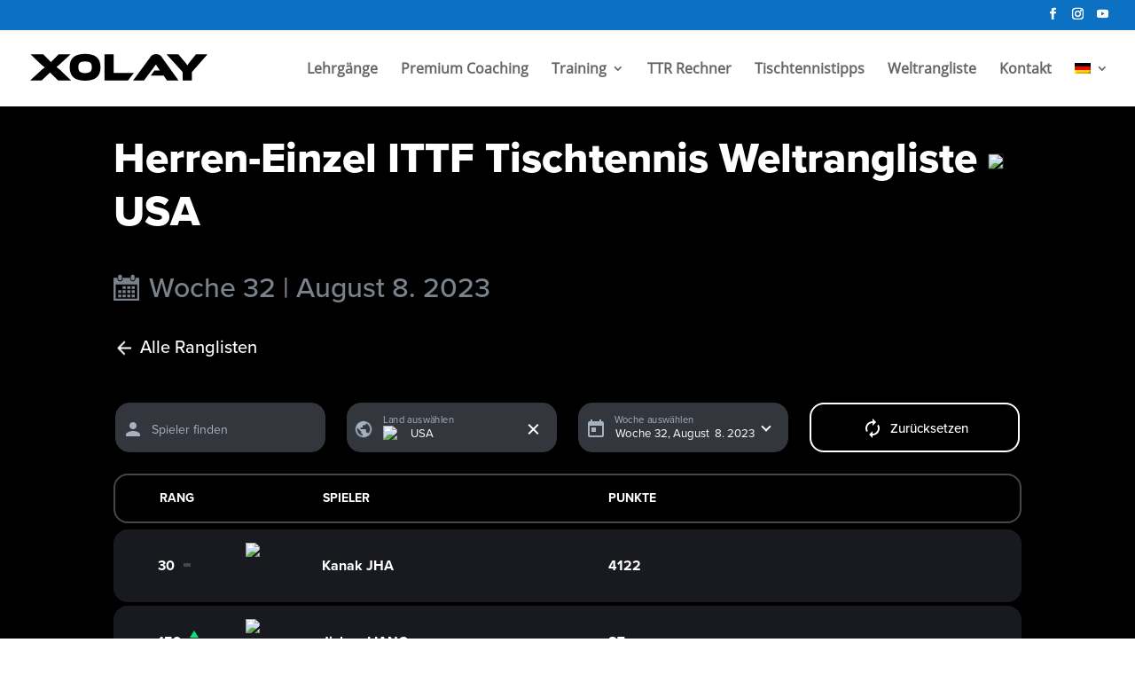

--- FILE ---
content_type: text/html; charset=UTF-8
request_url: https://xolay.com/de/tischtennis-weltrangliste/herren-einzel-usa
body_size: 26349
content:
<!DOCTYPE html>
<html lang="de-DE">
<head>
	<meta charset="UTF-8" />
<meta http-equiv="X-UA-Compatible" content="IE=edge">
	<link rel="pingback" href="https://xolay.com/xmlrpc.php" />

	<script type="text/javascript">
		document.documentElement.className = 'js';
	</script>

	<style id="et-divi-userfonts">@font-face { font-family: "Open Sans Regular"; font-display: swap;  src: url("https://xolay.com/wp-content/uploads/et-fonts/OpenSans-Regular.ttf") format("truetype"); }</style><meta name='robots' content='index, follow, max-image-preview:large, max-snippet:-1, max-video-preview:-1' />
<link rel="alternate" hreflang="en" href="https://xolay.com/table-tennis-rankings/men-single-usa/" />
<link rel="alternate" hreflang="de" href="https://xolay.com/de/tischtennis-weltrangliste/herren-einzel-usa/" />

	<!-- This site is optimized with the Yoast SEO plugin v19.4 - https://yoast.com/wordpress/plugins/seo/ -->
	<title>Herren-Einzel Tischtennis Weltrangliste USA ITTF + WTT | Beste Spieler</title>
	<meta name="description" content="August 2023 - Aktuelles Ranking der Tischtennis Weltrangliste nach ITTF und WTT für Herren-Einzel in USA. Wer sind die besten Spieler in USA?" />
	<link rel="canonical" href="https://xolay.com/de/tischtennis-weltrangliste/herren-einzel-usa/" />
	<meta property="og:locale" content="de_DE" />
	<meta property="og:type" content="article" />
	<meta property="og:title" content="Herren-Einzel Tischtennis Weltrangliste USA ITTF + WTT | Beste Spieler" />
	<meta property="og:description" content="August 2023 - Aktuelles Ranking der Tischtennis Weltrangliste nach ITTF und WTT für Herren-Einzel in USA. Wer sind die besten Spieler in USA?" />
	<meta property="og:url" content="https://xolay.com/de/tischtennis-weltrangliste/herren-einzel-usa/" />
	<meta property="og:site_name" content="XOLAY" />
	<meta property="article:publisher" content="https://de-de.facebook.com/TischtennistrainingHamburg/" />
	<meta name="twitter:card" content="summary_large_image" />
	<script type="application/ld+json" class="yoast-schema-graph">{"@context":"https://schema.org","@graph":[{"@type":"WebSite","@id":"https://xolay.com/#website","url":"https://xolay.com/","name":"XOLAY","description":"Tischtennisschule Hamburg","potentialAction":[{"@type":"SearchAction","target":{"@type":"EntryPoint","urlTemplate":"https://xolay.com/?s={search_term_string}"},"query-input":"required name=search_term_string"}],"inLanguage":"de"},{"@type":"WebPage","@id":"https://xolay.com/de/tischtennis-weltrangliste/herren-einzel-usa/","url":"https://xolay.com/de/tischtennis-weltrangliste/herren-einzel-usa/","name":"Herren-Einzel Tischtennis Weltrangliste USA ITTF + WTT | Beste Spieler","isPartOf":{"@id":"https://xolay.com/#website"},"datePublished":"2021-05-27T15:54:26+00:00","dateModified":"2021-05-27T15:54:26+00:00","description":"August 2023 - Aktuelles Ranking der Tischtennis Weltrangliste nach ITTF und WTT für Herren-Einzel in USA. Wer sind die besten Spieler in USA?","breadcrumb":{"@id":"https://xolay.com/de/tischtennis-weltrangliste/herren-einzel-usa/#breadcrumb"},"inLanguage":"de","potentialAction":[{"@type":"ReadAction","target":["https://xolay.com/de/tischtennis-weltrangliste/herren-einzel-usa/"]}]},{"@type":"BreadcrumbList","@id":"https://xolay.com/de/tischtennis-weltrangliste/herren-einzel-usa/#breadcrumb","itemListElement":[{"@type":"ListItem","position":1,"name":"Startseite","item":"https://xolay.com/de/"},{"@type":"ListItem","position":2,"name":"Herren-Einzel ITTF Tischtennis Weltrangliste USA"}]}]}</script>
	<!-- / Yoast SEO plugin. -->


<link rel='dns-prefetch' href='//s.w.org' />
<link rel="alternate" type="application/rss+xml" title="XOLAY &raquo; Feed" href="https://xolay.com/de/feed/" />
<link rel="alternate" type="application/rss+xml" title="XOLAY &raquo; Kommentar-Feed" href="https://xolay.com/de/comments/feed/" />
		<script type="text/javascript">
			window._wpemojiSettings = {"baseUrl":"https:\/\/s.w.org\/images\/core\/emoji\/13.1.0\/72x72\/","ext":".png","svgUrl":"https:\/\/s.w.org\/images\/core\/emoji\/13.1.0\/svg\/","svgExt":".svg","source":{"concatemoji":"https:\/\/xolay.com\/wp-includes\/js\/wp-emoji-release.min.js?ver=5.8.12"}};
			!function(e,a,t){var n,r,o,i=a.createElement("canvas"),p=i.getContext&&i.getContext("2d");function s(e,t){var a=String.fromCharCode;p.clearRect(0,0,i.width,i.height),p.fillText(a.apply(this,e),0,0);e=i.toDataURL();return p.clearRect(0,0,i.width,i.height),p.fillText(a.apply(this,t),0,0),e===i.toDataURL()}function c(e){var t=a.createElement("script");t.src=e,t.defer=t.type="text/javascript",a.getElementsByTagName("head")[0].appendChild(t)}for(o=Array("flag","emoji"),t.supports={everything:!0,everythingExceptFlag:!0},r=0;r<o.length;r++)t.supports[o[r]]=function(e){if(!p||!p.fillText)return!1;switch(p.textBaseline="top",p.font="600 32px Arial",e){case"flag":return s([127987,65039,8205,9895,65039],[127987,65039,8203,9895,65039])?!1:!s([55356,56826,55356,56819],[55356,56826,8203,55356,56819])&&!s([55356,57332,56128,56423,56128,56418,56128,56421,56128,56430,56128,56423,56128,56447],[55356,57332,8203,56128,56423,8203,56128,56418,8203,56128,56421,8203,56128,56430,8203,56128,56423,8203,56128,56447]);case"emoji":return!s([10084,65039,8205,55357,56613],[10084,65039,8203,55357,56613])}return!1}(o[r]),t.supports.everything=t.supports.everything&&t.supports[o[r]],"flag"!==o[r]&&(t.supports.everythingExceptFlag=t.supports.everythingExceptFlag&&t.supports[o[r]]);t.supports.everythingExceptFlag=t.supports.everythingExceptFlag&&!t.supports.flag,t.DOMReady=!1,t.readyCallback=function(){t.DOMReady=!0},t.supports.everything||(n=function(){t.readyCallback()},a.addEventListener?(a.addEventListener("DOMContentLoaded",n,!1),e.addEventListener("load",n,!1)):(e.attachEvent("onload",n),a.attachEvent("onreadystatechange",function(){"complete"===a.readyState&&t.readyCallback()})),(n=t.source||{}).concatemoji?c(n.concatemoji):n.wpemoji&&n.twemoji&&(c(n.twemoji),c(n.wpemoji)))}(window,document,window._wpemojiSettings);
		</script>
		<meta content="Divi Child v.1.0.2.1613640516" name="generator"/><style type="text/css">
img.wp-smiley,
img.emoji {
	display: inline !important;
	border: none !important;
	box-shadow: none !important;
	height: 1em !important;
	width: 1em !important;
	margin: 0 .07em !important;
	vertical-align: -0.1em !important;
	background: none !important;
	padding: 0 !important;
}
</style>
	<link rel='stylesheet' id='cf7ic_style-css'  href='https://xolay.com/wp-content/plugins/contact-form-7-image-captcha/css/cf7ic-style.css?ver=3.3.7' type='text/css' media='all' />
<link rel='stylesheet' id='wp-block-library-css'  href='https://xolay.com/wp-includes/css/dist/block-library/style.min.css?ver=5.8.12' type='text/css' media='all' />
<link rel='stylesheet' id='contact-form-7-css'  href='https://xolay.com/wp-content/plugins/contact-form-7/includes/css/styles.css?ver=5.5.6.1' type='text/css' media='all' />
<link rel='stylesheet' id='sp-ea-font-awesome-css'  href='https://xolay.com/wp-content/plugins/easy-accordion-free/public/assets/css/font-awesome.min.css?ver=2.0.20' type='text/css' media='all' />
<link rel='stylesheet' id='sp-ea-style-css'  href='https://xolay.com/wp-content/plugins/easy-accordion-free/public/assets/css/ea-style.css?ver=2.0.20' type='text/css' media='all' />
<style id='sp-ea-style-inline-css' type='text/css'>
#sp-ea-9614 .spcollapsing { height: 0; overflow: hidden; transition-property: height;transition-duration: 500ms;} .sp-easy-accordion iframe {width: 100%;}#sp-ea-9614{ position: relative; }#sp-ea-9614 .ea-card{ opacity: 0;}#eap-preloader-9614{ position: absolute; left: 0; top: 0; height: 100%;width: 100%; text-align: center;display: flex; align-items: center;justify-content: center;}#sp-ea-9614.sp-easy-accordion>.sp-ea-single {border: 1px solid #e2e2e2; }#sp-ea-9614.sp-easy-accordion>.sp-ea-single>.ea-header a {color: #444;}#sp-ea-9614.sp-easy-accordion>.sp-ea-single>.sp-collapse>.ea-body {background: rgba(255,255,255,0); color: #444;}#sp-ea-9614.sp-easy-accordion>.sp-ea-single {background: #eee;}#sp-ea-9614.sp-easy-accordion>.sp-ea-single>.ea-header a .ea-expand-icon.fa { float: right; color: #444;font-size: 16px;}#sp-ea-9614.sp-easy-accordion>.sp-ea-single>.ea-header a .ea-expand-icon.fa {margin-right: 0;}#sp-ea-4599 .spcollapsing { height: 0; overflow: hidden; transition-property: height;transition-duration: 500ms;} .sp-easy-accordion iframe {width: 100%;}#sp-ea-4599{ position: relative; }#sp-ea-4599 .ea-card{ opacity: 0;}#eap-preloader-4599{ position: absolute; left: 0; top: 0; height: 100%;width: 100%; text-align: center;display: flex; align-items: center;justify-content: center;}#sp-ea-4599.sp-easy-accordion>.sp-ea-single {border: 1px solid #e2e2e2; }#sp-ea-4599.sp-easy-accordion>.sp-ea-single>.ea-header a {color: #444;}#sp-ea-4599.sp-easy-accordion>.sp-ea-single>.sp-collapse>.ea-body {background: rgba(255,255,255,0); color: #444;}#sp-ea-4599.sp-easy-accordion>.sp-ea-single {background: #eee;}#sp-ea-4599.sp-easy-accordion>.sp-ea-single>.ea-header a .ea-expand-icon.fa { float: right; color: #444;font-size: 16px;}#sp-ea-4599.sp-easy-accordion>.sp-ea-single>.ea-header a .ea-expand-icon.fa {margin-right: 0;}
</style>
<link rel='stylesheet' id='wpml-menu-item-0-css'  href='//xolay.com/wp-content/plugins/sitepress-multilingual-cms/templates/language-switchers/menu-item/style.css?ver=1' type='text/css' media='all' />
<link rel='stylesheet' id='chld_thm_cfg_parent-css'  href='https://xolay.com/wp-content/themes/Divi/style.css?ver=5.8.12' type='text/css' media='all' />
<link rel='stylesheet' id='divi-style-css'  href='https://xolay.com/wp-content/themes/Divi-Child/style.css?ver=4.9.0' type='text/css' media='all' />
<link rel='stylesheet' id='borlabs-cookie-css'  href='https://xolay.com/wp-content/cache/borlabs-cookie/borlabs-cookie_1_de.css?ver=2.2.20-63' type='text/css' media='all' />
<link rel='stylesheet' id='dashicons-css'  href='https://xolay.com/wp-includes/css/dashicons.min.css?ver=5.8.12' type='text/css' media='all' />
<script type='text/javascript' src='https://xolay.com/wp-includes/js/jquery/jquery.min.js?ver=3.6.0' id='jquery-core-js'></script>
<script type='text/javascript' src='https://xolay.com/wp-includes/js/jquery/jquery-migrate.min.js?ver=3.3.2' id='jquery-migrate-js'></script>
<script type='text/javascript' src='https://xolay.com/wp-content/plugins/sitepress-multilingual-cms/res/js/jquery.cookie.js?ver=4.4.9' id='jquery.cookie-js'></script>
<script type='text/javascript' id='wpml-cookie-js-extra'>
/* <![CDATA[ */
var wpml_cookies = {"wp-wpml_current_language":{"value":"de","expires":1,"path":"\/"}};
var wpml_cookies = {"wp-wpml_current_language":{"value":"de","expires":1,"path":"\/"}};
/* ]]> */
</script>
<script type='text/javascript' src='https://xolay.com/wp-content/plugins/sitepress-multilingual-cms/res/js/cookies/language-cookie.js?ver=4.4.9' id='wpml-cookie-js'></script>
<link rel="https://api.w.org/" href="https://xolay.com/de/wp-json/" /><link rel="alternate" type="application/json" href="https://xolay.com/de/wp-json/wp/v2/country/41040" /><link rel="EditURI" type="application/rsd+xml" title="RSD" href="https://xolay.com/xmlrpc.php?rsd" />
<link rel="wlwmanifest" type="application/wlwmanifest+xml" href="https://xolay.com/wp-includes/wlwmanifest.xml" /> 
<meta name="generator" content="WordPress 5.8.12" />
<link rel='shortlink' href='https://xolay.com/de/?p=41040' />
<link rel="alternate" type="application/json+oembed" href="https://xolay.com/de/wp-json/oembed/1.0/embed?url=https%3A%2F%2Fxolay.com%2Fde%2Ftischtennis-weltrangliste%2Fherren-einzel-usa%2F" />
<link rel="alternate" type="text/xml+oembed" href="https://xolay.com/de/wp-json/oembed/1.0/embed?url=https%3A%2F%2Fxolay.com%2Fde%2Ftischtennis-weltrangliste%2Fherren-einzel-usa%2F&#038;format=xml" />
<meta name="generator" content="WPML ver:4.4.9 stt:1,3;" />
<!-- Global site tag (gtag.js) - Google Analytics -->
<script async src="https://www.googletagmanager.com/gtag/js?id=UA-143024892-1"></script>
<script>
  window.dataLayer = window.dataLayer || [];
  function gtag(){dataLayer.push(arguments);}
  gtag('js', new Date());
  gtag('config', 'UA-143024892-1');
</script>
<meta name="viewport" content="width=device-width, initial-scale=1.0, maximum-scale=1.0, user-scalable=0" /><link rel="preload" href="https://xolay.com/wp-content/themes/Divi/core/admin/fonts/modules.ttf" as="font" crossorigin="anonymous"><!-- Google Tag Manager -->
<script>(function(w,d,s,l,i){w[l]=w[l]||[];w[l].push({"gtm.start":
new Date().getTime(),event:"gtm.js"});var f=d.getElementsByTagName(s)[0],
j=d.createElement(s),dl=l!="dataLayer"?"&l="+l:"";j.async=true;j.src=
"https://www.googletagmanager.com/gtm.js?id="+i+dl;f.parentNode.insertBefore(j,f);
})(window,document,"script","dataLayer","GTM-WVK4X74");</script>
<!-- End Google Tag Manager --><link rel="icon" href="https://xolay.com/wp-content/uploads/2021/02/xolay-favicon-whitebg-1.png" sizes="32x32" />
<link rel="icon" href="https://xolay.com/wp-content/uploads/2021/02/xolay-favicon-whitebg-1.png" sizes="192x192" />
<link rel="apple-touch-icon" href="https://xolay.com/wp-content/uploads/2021/02/xolay-favicon-whitebg-1.png" />
<meta name="msapplication-TileImage" content="https://xolay.com/wp-content/uploads/2021/02/xolay-favicon-whitebg-1.png" />
<style id="et-divi-customizer-global-cached-inline-styles">.woocommerce #respond input#submit,.woocommerce-page #respond input#submit,.woocommerce #content input.button,.woocommerce-page #content input.button,.woocommerce-message,.woocommerce-error,.woocommerce-info{background:#0c71c3!important}#et_search_icon:hover,.mobile_menu_bar:before,.mobile_menu_bar:after,.et_toggle_slide_menu:after,.et-social-icon a:hover,.et_pb_sum,.et_pb_pricing li a,.et_pb_pricing_table_button,.et_overlay:before,.entry-summary p.price ins,.woocommerce div.product span.price,.woocommerce-page div.product span.price,.woocommerce #content div.product span.price,.woocommerce-page #content div.product span.price,.woocommerce div.product p.price,.woocommerce-page div.product p.price,.woocommerce #content div.product p.price,.woocommerce-page #content div.product p.price,.et_pb_member_social_links a:hover,.woocommerce .star-rating span:before,.woocommerce-page .star-rating span:before,.et_pb_widget li a:hover,.et_pb_filterable_portfolio .et_pb_portfolio_filters li a.active,.et_pb_filterable_portfolio .et_pb_portofolio_pagination ul li a.active,.et_pb_gallery .et_pb_gallery_pagination ul li a.active,.wp-pagenavi span.current,.wp-pagenavi a:hover,.nav-single a,.tagged_as a,.posted_in a{color:#0c71c3}.et_pb_contact_submit,.et_password_protected_form .et_submit_button,.et_pb_bg_layout_light .et_pb_newsletter_button,.comment-reply-link,.form-submit .et_pb_button,.et_pb_bg_layout_light .et_pb_promo_button,.et_pb_bg_layout_light .et_pb_more_button,.woocommerce a.button.alt,.woocommerce-page a.button.alt,.woocommerce button.button.alt,.woocommerce button.button.alt.disabled,.woocommerce-page button.button.alt,.woocommerce-page button.button.alt.disabled,.woocommerce input.button.alt,.woocommerce-page input.button.alt,.woocommerce #respond input#submit.alt,.woocommerce-page #respond input#submit.alt,.woocommerce #content input.button.alt,.woocommerce-page #content input.button.alt,.woocommerce a.button,.woocommerce-page a.button,.woocommerce button.button,.woocommerce-page button.button,.woocommerce input.button,.woocommerce-page input.button,.et_pb_contact p input[type="checkbox"]:checked+label i:before,.et_pb_bg_layout_light.et_pb_module.et_pb_button{color:#0c71c3}.footer-widget h4{color:#0c71c3}.et-search-form,.nav li ul,.et_mobile_menu,.footer-widget li:before,.et_pb_pricing li:before,blockquote{border-color:#0c71c3}.et_pb_counter_amount,.et_pb_featured_table .et_pb_pricing_heading,.et_quote_content,.et_link_content,.et_audio_content,.et_pb_post_slider.et_pb_bg_layout_dark,.et_slide_in_menu_container,.et_pb_contact p input[type="radio"]:checked+label i:before{background-color:#0c71c3}a{color:#0c71c3}#top-header,#et-secondary-nav li ul{background-color:#0c71c3}#top-header,#top-header a,#et-secondary-nav li li a,#top-header .et-social-icon a:before{font-size:13px}#top-menu li a{font-size:18px}body.et_vertical_nav .container.et_search_form_container .et-search-form input{font-size:18px!important}#top-menu li.current-menu-ancestor>a,#top-menu li.current-menu-item>a,#top-menu li.current_page_item>a,.et_color_scheme_red #top-menu li.current-menu-ancestor>a,.et_color_scheme_red #top-menu li.current-menu-item>a,.et_color_scheme_red #top-menu li.current_page_item>a,.et_color_scheme_pink #top-menu li.current-menu-ancestor>a,.et_color_scheme_pink #top-menu li.current-menu-item>a,.et_color_scheme_pink #top-menu li.current_page_item>a,.et_color_scheme_orange #top-menu li.current-menu-ancestor>a,.et_color_scheme_orange #top-menu li.current-menu-item>a,.et_color_scheme_orange #top-menu li.current_page_item>a,.et_color_scheme_green #top-menu li.current-menu-ancestor>a,.et_color_scheme_green #top-menu li.current-menu-item>a,.et_color_scheme_green #top-menu li.current_page_item>a{color:#0c71c3}#main-footer{background-color:#0c71c3}#footer-widgets .footer-widget a,#footer-widgets .footer-widget li a,#footer-widgets .footer-widget li a:hover{color:#ffffff}.footer-widget{color:#ffffff}#main-footer .footer-widget h4{color:#0c71c3}.footer-widget li:before{border-color:#0c71c3}.footer-widget,.footer-widget li,.footer-widget li a,#footer-info{font-size:16px}#footer-widgets .footer-widget li:before{top:10.6px}.bottom-nav,.bottom-nav a,.bottom-nav li.current-menu-item a{color:#ffffff}#et-footer-nav .bottom-nav li.current-menu-item a{color:#ffffff}#footer-info,#footer-info a{color:#ffffff}#footer-info{font-size:13px}#footer-bottom .et-social-icon a{font-size:20px}#footer-bottom .et-social-icon a{color:#ffffff}.et_slide_in_menu_container,.et_slide_in_menu_container .et-search-field{letter-spacing:px}.et_slide_in_menu_container .et-search-field::-moz-placeholder{letter-spacing:px}.et_slide_in_menu_container .et-search-field::-webkit-input-placeholder{letter-spacing:px}.et_slide_in_menu_container .et-search-field:-ms-input-placeholder{letter-spacing:px}@media only screen and (min-width:981px){.footer-widget h4{font-size:13px}.et_header_style_left #et-top-navigation,.et_header_style_split #et-top-navigation{padding:36px 0 0 0}.et_header_style_left #et-top-navigation nav>ul>li>a,.et_header_style_split #et-top-navigation nav>ul>li>a{padding-bottom:36px}.et_header_style_split .centered-inline-logo-wrap{width:72px;margin:-72px 0}.et_header_style_split .centered-inline-logo-wrap #logo{max-height:72px}.et_pb_svg_logo.et_header_style_split .centered-inline-logo-wrap #logo{height:72px}.et_header_style_centered #top-menu>li>a{padding-bottom:13px}.et_header_style_slide #et-top-navigation,.et_header_style_fullscreen #et-top-navigation{padding:27px 0 27px 0!important}.et_header_style_centered #main-header .logo_container{height:72px}#logo{max-height:72%}.et_pb_svg_logo #logo{height:72%}.et_header_style_centered.et_hide_primary_logo #main-header:not(.et-fixed-header) .logo_container,.et_header_style_centered.et_hide_fixed_logo #main-header.et-fixed-header .logo_container{height:12.96px}.et_header_style_left .et-fixed-header #et-top-navigation,.et_header_style_split .et-fixed-header #et-top-navigation{padding:22px 0 0 0}.et_header_style_left .et-fixed-header #et-top-navigation nav>ul>li>a,.et_header_style_split .et-fixed-header #et-top-navigation nav>ul>li>a{padding-bottom:22px}.et_header_style_centered header#main-header.et-fixed-header .logo_container{height:43px}.et_header_style_split #main-header.et-fixed-header .centered-inline-logo-wrap{width:43px;margin:-43px 0}.et_header_style_split .et-fixed-header .centered-inline-logo-wrap #logo{max-height:43px}.et_pb_svg_logo.et_header_style_split .et-fixed-header .centered-inline-logo-wrap #logo{height:43px}.et_header_style_slide .et-fixed-header #et-top-navigation,.et_header_style_fullscreen .et-fixed-header #et-top-navigation{padding:13px 0 13px 0!important}.et-fixed-header#top-header,.et-fixed-header#top-header #et-secondary-nav li ul{background-color:#0c71c3}.et-fixed-header #top-menu li a{font-size:16px}.et-fixed-header #top-menu li.current-menu-ancestor>a,.et-fixed-header #top-menu li.current-menu-item>a,.et-fixed-header #top-menu li.current_page_item>a{color:#0c71c3!important}}@media only screen and (min-width:1350px){.et_pb_row{padding:27px 0}.et_pb_section{padding:54px 0}.single.et_pb_pagebuilder_layout.et_full_width_page .et_post_meta_wrapper{padding-top:81px}.et_pb_fullwidth_section{padding:0}}	#main-header,#et-top-navigation{font-family:'Open Sans Regular',Helvetica,Arial,Lucida,sans-serif}#top-header .container{font-family:'Open Sans Regular',Helvetica,Arial,Lucida,sans-serif}html[lang="de-DE"] .home #menu-item-wpml-ls-33-de{display:none}html[lang="de-DE"] body:not(.home) #menu-item-47510{display:none}#menu-item-47510 ul{padding:0}#top-header .et-social-icons{float:right!important}#top-header #et-info{width:100%!important}html[lang=en-US] #media_image-2 img{margin-top:0px}#media_image-2 img{width:175px;margin-top:40px;filter:invert(1)}#et-info-phone,#et-info-email{visibility:hidden!important}.postid-3558 .entry-title,.postid-3558 .post-meta{display:none}.post-3558 .et_pb_section{padding:24px 0}.wpml-ls-item .sub-menu,.wpml-ls-item li{padding:0!important}@media only screen and (max-width:1366px){#top-menu li a{font-size:16px}}@media only screen and (max-width:1024px){#top-menu{display:none}#et_mobile_nav_menu{display:block}}@media only screen and (max-width:480px){.et_pb_text_0 h1{font-size:130%!important;font-weight:bold;word-break:keep-all!important}.et_pb_text_0 h2{font-size:24px!important;font-weight:bold;word-break:keep-all!important}.container{width:90%}#footer-widgets .footer-widget:nth-child(n),.footer-widget .fwidget{margin-bottom:10px!important}}.et_pb_svg_logo #logo{max-width:200px}.page-id-3522 .wpcf7-form{display:none}.page-id-3522 .your-name .wpcf7-text{width:100%;padding:16px;font-size:14px;border:none;margin-bottom:20px}.page-id-3522 .wpcf7-email{width:49%;padding:16px;font-size:14px;border:none;float:left;margin-right:1%;margin-bottom:20px}.page-id-3522 .wpcf7-tel{width:49%;padding:16px;font-size:14px;border:none;float:left;margin-left:1%;margin-bottom:20px}.page-id-3522 .wpcf7-form p{padding:0}.page-id-3522 .wpcf7-textarea{width:100%;border:none;font-size:14px;padding:16px;margin-bottom:20px}.page-id-3522 .wpcf7-submit{font-size:20px;font-weight:500;padding:.3em 1em;line-height:1.7em!important;border:2px solid #0c71c3;border-radius:3px;-webkit-transition:all .2s;transition:all .2s;float:right;color:#0c71c3;cursor:pointer}.page-id-3522 .wpcf7-submit:hover{background-color:rgba(0,0,0,.05);border-color:transparent}.et_pb_widget li{border-bottom:1px solid #181818;;margin:0;padding:8px 8px;font-size:13px;line-height:1.2em}@media screen and (max-width:480px){.page-id-3340 .et_pb_section{padding:20px 0}.page-id-3340 .et_pb_row{padding:0;width:90%}}@media only screen and (min-width:981px){.et_pb_svg_logo #logo{height:40%}}.loader{opacity:0;position:absolute;left:50%;border:6px solid #f3f3f3;border-radius:50%;border-top:6px solid #33373D;width:60px;height:60px;-webkit-animation:spin .5s linear infinite;animation:spin .5s linear infinite}#main-content .container{padding-top:30px!important}@-webkit-keyframes spin{0%{-webkit-transform:rotate(0deg)}100%{-webkit-transform:rotate(360deg)}}.sp-easy-accordion .sp-ea-single .ea-header a .ea-expand-icon.fa{float:right}@keyframes spin{0%{transform:rotate(0deg)}100%{transform:rotate(360deg)}}.wpsm_panel{background-color:transparent}.wpsm_panel-heading{color:#000000!important;background-color:transparent!important;border:none!important}.wpsm_panel-title a[href="#ac_4733_collapse1"]{background:transparent linear-gradient(270deg,#32BFC3 0%,#127ED4 100%) 0% 0% no-repeat padding-box!important;border-radius:16px;border:none!important;padding:20px 0!important;font-weight:700;text-transform:uppercase}.ac_title_class{color:#fff}.single-country .entry-title{display:none}.new-entry-title{font-weight:800;font-size:48px;line-height:60px;color:#fff;margin-top:-30px;margin-bottom:30px}.new-entry-title img,.entry-title img{width:48px;border-radius:2px;border:1px solid #232323;vertical-align:middle}.page-id-4583 #main-content,.page-id-4589 #main-content,.page-id-4787 #main-content,.page-id-4796 #main-content,.page-id-4798 #main-content,.page-id-4807 #main-content,.page-id-4848 #main-content,.page-id-4947 #main-content,.page-id-4959 #main-content,.page-id-5032 #main-content,.page-id-5044 #main-content,.page-id-5048 #main-content,.page-id-5053 #main-content,.page-id-5057 #main-content,.page-id-5061 #main-content,.page-id-5067 #main-content,.page-id-5075 #main-content,.page-id-5079 #main-content,.single-country #main-content,.page-id-9496 #main-content,.page-id-9511 #main-content,.dark-themed #main-content{background-color:#000!important;font-family:proxima-nova,sans-serif!important}.page-id-4583 .main_title,.page-id-4589 .main_title,.page-id-4787 .main_title,.page-id-4796 .main_title,.page-id-4798 .main_title,.page-id-4807 .main_title,.page-id-4848 .main_title,.page-id-4947 .main_title,.page-id-4959 .main_title,.page-id-5032 .main_title,.page-id-5044 .main_title,.page-id-5048 .main_title,.page-id-5053 .main_title,.page-id-5057 .main_title,.page-id-5061 .main_title,.page-id-5067 .main_title,.page-id-5075 .main_title,.page-id-5079 .main_title,.single-country .entry-title,.page-id-9496 .entry-title,.page-id-9511 .entry-title,.dark-themed .entry-title{color:#fff}.player-img{display:none!important}.player-img img{background:#26272D;width:50px;height:50px;border-radius:50%;overflow:hidden;vertical-align:middle;filter:brightness(0.5)}.player-list,.player-list-pair{background:#191A1F;border-radius:16px;margin-bottom:4px;align-items:center;color:#fff;font-weight:700;font-size:16px}.player-list:hover,.player-list-pair:hover{background:#212428 0% 0% no-repeat padding-box}.player-list-pair ol{padding:0!important;margin-top:10px}.player-list li,.player-list-pair>li{display:inline;position:relative}.player-list-pair ol li{display:block}.player-list-header{display:grid;grid-template-columns:20% 35% 55%;padding:13px 50px!important;border-radius:16px;margin-bottom:7px;align-items:center;color:#fff;font-weight:700;font-size:14px!important;border:2px solid #42484D;text-transform:uppercase;font-size:16px}.player-list-header li{display:inline-block}#sp-ea-4599.sp-easy-accordion .sp-ea-single .ea-header a .ea-expand-icon.fa{float:right}.sp-easy-accordion .sp-ea-single{border:none!important;background:transparent!important}.ea-header{padding:0;background:#000000 0% 0% no-repeat padding-box;border:none!important}.ea-header a{border:1px solid #565D65;border-radius:16px}.ea-header a{padding:25px 20px 25px!important;color:#fff!important;font-weight:800}[data-sptarget="#collapse45990"],[data-sptarget="#collapse50310"],[data-sptarget="#collapse94880"],[data-sptarget="#collapse96140"]{background:transparent linear-gradient(270deg,#32BFC3 0%,#127ED4 100%) 0% 0% no-repeat padding-box!important;border-radius:16px;border:none!important}[data-sptarget="#collapse45991"],[data-sptarget="#collapse50311"],[data-sptarget="#collapse94881"],[data-sptarget="#collapse96141"]{background:transparent linear-gradient(270deg,#D947E2 0%,#693AB8 100%) 0% 0% no-repeat padding-box;border:none!important}#eap-preloader-9488,#eap-preloader-9614{display:none}.sp-easy-accordion .sp-ea-single .ea-header a .ea-expand-icon.fa{background:rgb(0 0 0 /.2);color:#fff;border-radius:5px;margin:0;position:relative;width:35px;height:36px}.sp-easy-accordion .sp-ea-single .ea-body{background:transparent!important}.no-diff{color:transparent}.ranked-down{color:#FF2672}.ranked-up{color:#00E676}.no-diff,.ranked-down,.ranked-up{font-size:12px;margin-left:10px;position:absolute;bottom:-5px}.no-diff:before{background:#42484D}.ranked-down.one:before,.ranked-up.one:before{left:-1px}.ranked-down.two:before,.ranked-up.two:before{left:2px}.ranked-down.three:before,.ranked-up.three:before{left:5px}.ranked-down:before{content:"";position:absolute;top:-5px;border-left:5px solid transparent;border-right:5px solid transparent;border-top:8px solid #FF2672;left:0}.ranked-up:before{content:"";position:absolute;top:-5px;border-left:5px solid transparent;border-right:5px solid transparent;border-bottom:8px solid #00E676;left:0}.no-diff:before{content:"";width:8px;height:4px;position:absolute;top:5px}.player-list-pair .player-country img{max-width:32px}.player-country img{max-width:48px;border-radius:2px;vertical-align:middle}.player-country span{padding:7px;border-radius:3px;color:transparent}.sen-jun-anchor{margin-bottom:20px;padding-left:0px!important}.sen-jun-anchor li{display:inline;font-size:22px}.sen-jun-anchor li:first-child a{color:#fff!important;border-bottom:2px solid #16A4F5}.sen-jun-anchor li a{padding:10px 50px;color:#727577;display:inline-block}.ea-body .players-wrapper+p,.ea-body .players-wrapper>p{text-align:center}.see-all{display:inline-block;text-align:center;color:#191A1F;background:#fff;border:2px solid #fff;border-radius:12px;padding:10px;font-size:16px;margin:20px 0 30px;width:336px;transition:200ms ease-out}.see-all:hover{opacity:.7}.sp-easy-accordion{margin-bottom:100px}.sp-ea-one.sp-easy-accordion .sp-ea-single .ea-body{padding:0;margin-bottom:10px;text-align:center}.sp-easy-accordion .sp-ea-single .ea-header a .ea-expand-icon.fa{position:relative}.sp-easy-accordion .sp-ea-single .ea-header a .ea-expand-icon.fa:before{color:transparent;width:6px;height:6px;position:absolute;font-size:10px;left:13px;top:13px;transform:rotate(45deg)}.sp-easy-accordion .sp-ea-single .ea-header a .ea-expand-icon.fa-plus:before{border-right:2px solid #fff;border-bottom:2px solid #fff}.sp-easy-accordion .sp-ea-single .ea-header a .ea-expand-icon.fa-minus:before{border-left:2px solid #fff;border-top:2px solid #fff}.sp-easy-accordion .sp-ea-single .ea-header{margin-bottom:10px}.current-week{color:#7A838C;font-size:32px;margin-bottom:30px;background-image:url(https://xolay.com/wp-content/uploads/2021/03/calendar.png);background-repeat:no-repeat;padding-left:40px}.all-rankings{font-size:20px;color:#fff;display:inline-block;margin-bottom:50px;background-image:url('/wp-content/uploads/2021/03/arrow_back-24px-baseline.png');background-repeat:no-repeat;padding-left:30px;background-position:0 50%}.single-country .wtt-filters{display:grid!important}#frm-country{position:relative}#week-result{margin:0}#country-result{display:none;position:absolute;height:auto;width:100%;top:57px;z-index:999;border:none;max-height:336px;overflow:auto;margin:0}#week-result{position:absolute;height:0;width:100%;top:57px;z-index:999;border:none;max-height:336px;overflow:auto;margin:0}#country-result::-webkit-scrollbar,#week-result::-webkit-scrollbar{width:8px}#country-result::-webkit-scrollbar-thumb,#week-result::-webkit-scrollbar-thumb{background-color:#7A838C;border-radius:4px}#country-result::-webkit-scrollbar-thumb:hover,#week-result::-webkit-scrollbar-thumb:hover{background-color:#7A838C}#country-result ul,#week-result ul{padding:20px 8px}#country-result li,#week-result li{display:block;color:#fff;font-size:14px;padding:5px 0;padding:8px 16px;cursor:pointer;transition:200ms ease-out}#country-result li:hover,#week-result li:hover{background-color:#7A838C;border-radius:4px}.wtt-filters div:not(.reset-filter){position:relative;background:#33373D;border-radius:16px;border:1px solid #33373D;height:56px;margin-bottom:24px}.wtt-filters div{margin:0 12px}.reset-filter{border:2px solid #FFFFFF;height:56px;border-radius:16px}.reset-btn{display:block;text-align:center;padding:15px!important;color:#fff;font-size:15px}.reset-btn img{vertical-align:middle;margin-right:8px}.reset-btn:active img{animation:spin 500ms linear infinite}.wtt-filters input{position:relative!important;z-index:2;background-color:transparent!important;border-radius:16px;padding:0 20px;margin-bottom:0!important;border:1px solid #33373d00!important;width:100%;color:#fff!important;margin:0!important;height:56px}.wtt-filters .player-name{background-image:url(/wp-content/uploads/2021/03/person-24px-baseline.png)!important}.wtt-filters .country-name{background-image:url(/wp-content/uploads/2021/03/public-24px-baseline.png)}.wtt-filters .week{background-image:url(/wp-content/uploads/2021/03/today-24px-baseline.png)!important;cursor:pointer}.wtt-filters .country-name{background-size:22px}.wtt-filters .player-name,.wtt-filters .country-name,.wtt-filters .week{background-repeat:no-repeat!important;background-position:3% 54%;padding:12px 20px 0 40px}.wtt-filters input::placeholder{color:transparent}.wtt-filters input:focus+label,.wtt-filters input:not(:placeholder-shown)+label{transform:translateY(-.6em) scale(0.8)}.wtt-filters label{color:#A6B2BF;position:absolute;z-index:1;left:40px;top:18px;cursor:text;font-size:14px;font-weight:normal;transform-origin:0 0;transition:transform 0.2s ease-in-out}.ea-body .players-wrapper{padding-bottom:0!important}.players-wrapper{padding-bottom:100px}.clear-name,.clear-country{opacity:0;position:absolute;top:0;right:0;z-index:9999;color:transparent;cursor:pointer;width:48px;height:56px}#clear-name:before,.clear-country:before,#clear-name:after,.clear-country:after{content:'';background:#fff;width:15px;height:2px;position:absolute;top:28px;right:18px}#clear-name:before,.clear-country:before{transform:rotate(45deg)}#clear-name:after,.clear-country:after{transform:rotate(135deg)}.single-country #sidebar,.single-country #main-content .container:before,.single-country .post-meta{display:none}.single-country #left-area{width:100%!important;padding-right:0!important}.country-search-flag{max-width:24px;border-radius:2px;vertical-align:middle;margin-right:8px}.country-filter-flag{position:absolute;left:40px;top:25px;max-width:24px;min-height:18px;border-radius:2px;z-index:99}.arrow{border:solid #fff;border-width:0 2px 2px 0;padding:3px;position:absolute;top:40%;right:20px;cursor:pointer;z-index:9}.down{transform:rotate(45deg);-webkit-transform:rotate(45deg)}.up{display:none;transform:rotate(-135deg);-webkit-transform:rotate(-135deg)}.wtt-anchor{padding:18px 0 50px 0!important}.wtt-anchor li{display:inline}.wtt-anchor li a{border-bottom:2px solid #000}.wtt-anchor li a.active,.wtt-anchor li a:hover,.wtt-anchor li a:active{color:#fff;border-bottom:2px solid #127ED4;transition:all 200ms ease-out}.wtt-anchor li a{padding:10px 50px;color:#727577;font-size:22px}#youth{font-size:44px;font-weight:800;color:#fff;margin-bottom:20px;padding-top:50px}#youth+.current-week{font-size:24px;background-size:24px;padding-left:34px;padding-top:3px}#sp-ea-5031,#sp-ea-4599{margin-bottom:50px}.page-id-4583 #main-content .container,.page-id-4589 #main-content .container,.page-id-4787 #main-content .container,.page-id-4796 #main-content .container,.page-id-4798 #main-content .container,.page-id-4807 #main-content .container,.page-id-4848 #main-content .container,.page-id-4947 #main-content .container,.page-id-4959 #main-content .container,.page-id-5032 #main-content .container,.page-id-5044 #main-content .container,.page-id-5048 #main-content .container,.page-id-5053 #main-content .container,.page-id-5057 #main-content .container,.page-id-5061 #main-content .container,.page-id-5067 #main-content .container,.page-id-5075 #main-content .container,.page-id-5079 #main-content .container,.single-country #main-content .container,.page-id-9496 #main-content .container,.dark-themed #main-content .container{max-width:1416px}#mobile-back-country,#mobile-back-name,#mobile-back-week{display:none}@media screen and (min-width:769px){.wtt-filters{display:none;grid-template-columns:25% 25% 25% 25%;margin:0}.player-list{display:grid;grid-template-columns:10% 10% 35% 35%}.player-list-pair{display:grid;grid-template-columns:10% 10% 35% 45%}}@media screen and (min-width:861px){.wtt-filters{margin-left:-10px;margin-right:-10px}}@media screen and (min-width:481px) and (max-width:860px){.page-id-5053 .wtt-filters,.page-id-5048 .wtt-filters,.page-id-9511 .wtt-filters,.page-id-4589 .wtt-filters,.page-id-4787 .wtt-filters,.filters-enabled .wtt-filters{display:flex!important;flex-direction:column}.wtt-filters .player-name,.wtt-filters .country-name,.wtt-filters .week{background-repeat:no-repeat!important;background-position:2% 54%!important}.reset-filter{margin-bottom:24px!important}.current-week,.all-rankings{margin-bottom:25px!important}.player-list-header{display:grid;grid-template-columns:40% 25% 35%}.player-list{display:grid;grid-template-columns:15% 25% 40% 20%}.player-list-pair{display:grid;grid-template-columns:15% 25% 40% 20%}.player-list-header li:last-child,.player-points{text-align:right}.wtt-filters div{margin:0}}@media screen and (min-width:481px){.page-id-4583 .main_title,.page-id-4589 .main_title,.page-id-4787 .main_title,.page-id-4796 .main_title,.page-id-4798 .main_title,.page-id-4807 .main_title,.page-id-4848 .main_title,.page-id-4947 .main_title,.page-id-4959 .main_title,.page-id-5032 .main_title,.page-id-5044 .main_title,.page-id-5048 .main_title,.page-id-5053 .main_title,.page-id-5057 .main_title,.page-id-5061 .main_title,.page-id-5067 .main_title,.page-id-5075 .main_title,.page-id-5079 .main_title,.single-country .entry-title,.page-id-9511 .entry-title,.dark-themed .entry-title{font-weight:800;font-size:48px;line-height:60px}.page-id-5053 .wtt-filters,.page-id-5048 .wtt-filters,.page-id-9511 .wtt-filters,.page-id-4589 .wtt-filters,.page-id-4787 .wtt-filters,.filters-enabled .wtt-filters{display:grid}.wtt-filters{display:none}.wtt-filters input:focus{border:1px solid #FF8200!important}.player-list,.player-list-pair{padding:15px 50px!important}.sp-easy-accordion .player-list .player-country img{height:32px!important}}@media screen and (max-width:860px){body.focused .all-rankings,body.focused .entry-title{display:none!important}.wtt-filters.focused{position:fixed;top:0;background:#33373d;left:0;width:calc(100% + 40px);z-index:9999999;margin:0}.wtt-filters.focused input:focus{border:none!important;border-radius:0}.country-filter.focused,.name-filter.focused,.week-filter.focused{border-bottom:1px solid #A6B2BF!important;margin:0!important;border-radius:0!important}.country-filter.focused label,.name-filter.focused label,.week-filter.focused label{left:75px}.week-filter.focused .arrow{right:60px}#mobile-back-country,#mobile-back-name,#mobile-back-week{display:none;background:rgb(0 0 0 / 10%);width:36px;height:54px;position:absolute;top:0;z-index:999;color:transparent;padding:12px}#mobile-back-country:before,#mobile-back-name:before,#mobile-back-week:before{content:'';width:10px;background:#fff;height:2px;position:absolute;transform:rotate(135deg);top:24px;left:12px}#mobile-back-country:after,#mobile-back-name:after,#mobile-back-week:after{content:'';background:#fff;width:10px;height:2px;position:absolute;transform:rotate(45deg);top:30px;left:12px}.country-filter.focused input,.name-filter.focused input,.week-filter.focused input{padding-left:75px;background-position:6% 54%!important}.wtt-filters.focused.name{height:auto;z-index:9999999}.country-filter.focused #country-result{max-height:100vh}body.focused #main-content .container{width:100%}body.focused #page-container{padding-top:0!important;margin-top:0!important}.players-wrapper.focused{position:absolute;z-index:999999;padding-top:86px;width:100%;padding-bottom:0;min-height:100vh;background:#000000;margin:0}.players-wrapper.focused .player-list-header{background:#000000;border-left-width:0;border-radius:0;border-right-width:0;margin-bottom:1px;position:fixed;width:100%;top:56px;z-index:9999999}.players-wrapper.focused .player-list{border-radius:0;margin-bottom:1px}.loader{left:45%!important;z-index:9999999999}.week-filter.focused #week-result{border-radius:0;width:95.3%;left:-1px}.wtt-filters.focused .clear-name,.wtt-filters.focused .clear-country{right:36px}.country-filter.focused #country-result{border-radius:0;left:-1px;width:95.3%}body.focused #main-content{min-height:100vh}#players-wrapper h3{text-align:center}.week-filter p{padding-bottom:0!important}body.focused .main_title,body.focused .current-week,body.focused .new-entry-title{display:none}body.focused .et_pb_post .entry-content{padding-top:0!important}body.focused #main-footer{display:none}}@media screen and (max-width:480px){.country-filter.focused #country-result{width:91%}.players-wrapper{margin-left:-20px;margin-right:-20px}.country-filter.focused input,.name-filter.focused input,.week-filter.focused input{padding-left:75px;background-position:12% 54%!important}.players-wrapper.focused{padding-top:86px}.players-wrapper.focused .player-list-header{background:#000000;position:fixed;width:100%;top:56px;z-index:9999999}.week-filter.focused #week-result{border-radius:0;width:91%;left:-1px}.dark-themed .et_pb_scroll_top.et-pb-icon{background:#fff!important;color:#000!important;z-index:9999999999!important}.country-filter input:focus{border:none;border-radius:0}.wtt-filters div:not(.reset-filter){margin-bottom:10px}.page-id-4583 #main-content .container,.page-id-4589 #main-content .container,.page-id-4787 #main-content .container,.page-id-4796 #main-content .container,.page-id-4798 #main-content .container,.page-id-4807 #main-content .container,.page-id-4848 #main-content .container,.page-id-4947 #main-content .container,.page-id-4959 #main-content .container,.page-id-5032 #main-content .container,.page-id-5044 #main-content .container,.page-id-5048 #main-content .container,.page-id-5053 #main-content .container,.page-id-5057 #main-content .container,.page-id-5061 #main-content .container,.page-id-5067 #main-content .container,.page-id-5075 #main-content .container,.page-id-5079 #main-content .container,.single-country #main-content .container,.page-id-9511 #main-content .container,.dark-themed #main-content .container{padding-top:40px}.page-id-4583 .main_title,.page-id-4589 .main_title,.page-id-4787 .main_title,.page-id-4796 .main_title,.page-id-4798 .main_title,.page-id-4807 .main_title,.page-id-4848 .main_title,.page-id-4947 .main_title,.page-id-4959 .main_title,.page-id-5032 .main_title,.page-id-5044 .main_title,.page-id-5048 .main_title,.page-id-5053 .main_title,.page-id-5057 .main_title,.page-id-5061 .main_title,.page-id-5067 .main_title,.page-id-5075 .main_title,.page-id-5079 .main_title,.page-id-9511 .main_title,.dark-themed #main-content .container .main_title{font-weight:800;font-size:32px;line-height:40px;margin-bottom:0}.new-entry-title,.entry-title{font-size:32px;line-height:40px;margin-bottom:0;font-weight:800}.new-entry-title img,.entry-title img{width:32px}.all-rankings{margin-bottom:15px}.wtt-filters{display:flex;flex-direction:column;margin:0 -12px}.wtt-filters div{margin-bottom:12px}#country-result{max-height:100vh}.player-list-header{padding:15px!important;grid-template-columns:33% 37% auto;border-radius:0;border-width:1px 0;margin-bottom:0}.player-list,.player-list-pair{padding:15px!important}.player-country img{max-width:24px;margin-top:-2px}.player-list{display:grid;grid-template-columns:18% 15% 50% auto;margin-bottom:0;border-bottom:1px solid #000;border-radius:0}.player-list-pair{display:grid;grid-template-columns:18% 18% 50% auto}.no-diff,.ranked-down,.ranked-up{margin-left:5px}.player-points{text-align:right}.current-week{font-size:18px;font-weight:normal;background-size:contain;padding-top:5px;padding-bottom:5px;margin-bottom:15px}.player-list-header li:last-child{text-align:right}.no-padding{padding:0!important}.no-margin{margin:0!important}.wtt-anchor{padding:0!important;margin:30px -20px;display:flex;flex-flow:row nowrap}.wtt-anchor li{width:50%;text-align:center}.wtt-anchor li a{display:block}.sp-easy-accordion{margin-left:-20px;margin-right:-20px}.ea-header a{border-radius:0}.sp-easy-accordion .sp-ea-single .ea-header a{line-height:20px}.loader{left:40%!important}.sp-easy-accordion .players-wrapper{margin:0!important}#youth{font-size:32px}.sp-easy-accordion .sp-ea-single .ea-header a .ea-expand-icon.fa{top:-8px}}</style></head>
<body class="country-template-default single single-country postid-41040 et_pb_button_helper_class et_fullwidth_nav et_fullwidth_secondary_nav et_fixed_nav et_show_nav et_secondary_nav_enabled et_secondary_nav_two_panels et_primary_nav_dropdown_animation_fade et_secondary_nav_dropdown_animation_fade et_header_style_left et_pb_svg_logo et_pb_footer_columns4 et_cover_background et_pb_gutter osx et_pb_gutters3 et_right_sidebar et_divi_theme et-db et_minified_js et_minified_css">
	<div id="page-container">

					<div id="top-header">
			<div class="container clearfix">

			
				<div id="et-info">
									<span id="et-info-phone"><a href="tel:015140552871" rel="nofollow">0151-40552871</a></span>
				
									<a href="/cdn-cgi/l/email-protection#a0c9cec6cfe0d8cfccc1d98ec3cfcd"><span id="et-info-email"><span class="__cf_email__" data-cfemail="422b2c242d023a2d2e233b6c212d2f">[email&#160;protected]</span></span></a>
				
				<ul class="et-social-icons">

	<li class="et-social-icon et-social-facebook">
		<a href="https://www.facebook.com/xolayofficial" class="icon" target="_blank">
			<span>Facebook</span>
		</a>
	</li>
	<li class="et-social-icon et-social-instagram">
		<a href="https://www.instagram.com/xolay_official/" class="icon" target="_blank">
			<span>Instagram</span>
		</a>
	</li>

<li class="et-social-icon et-social-youtube">
<a href="https://www.youtube.com/channel/UCRkbxvW2L0wCoBslM3Lq3Ug" class="icon" target="_blank">
<span>YouTube</span>
</a>
</li>

</ul>				</div> <!-- #et-info -->

			
				<div id="et-secondary-menu">
				<div class="et_duplicate_social_icons">
								<ul class="et-social-icons">

	<li class="et-social-icon et-social-facebook">
		<a href="https://www.facebook.com/xolayofficial" class="icon" target="_blank">
			<span>Facebook</span>
		</a>
	</li>
	<li class="et-social-icon et-social-instagram">
		<a href="https://www.instagram.com/xolay_official/" class="icon" target="_blank">
			<span>Instagram</span>
		</a>
	</li>

<li class="et-social-icon et-social-youtube">
<a href="https://www.youtube.com/channel/UCRkbxvW2L0wCoBslM3Lq3Ug" class="icon" target="_blank">
<span>YouTube</span>
</a>
</li>

</ul>
							</div>				</div> <!-- #et-secondary-menu -->

			</div> <!-- .container -->
		</div> <!-- #top-header -->
		
	
			<header id="main-header" data-height-onload="72">
			<div class="container clearfix et_menu_container">
							<div class="logo_container">
					<span class="logo_helper"></span>
					<a href="https://xolay.com/de/">
						<img src="https://xolay.com/wp-content/uploads/2021/02/xolay_logo_black.svg" alt="XOLAY" id="logo" data-height-percentage="72" />
					</a>
				</div>
							<div id="et-top-navigation" data-height="72" data-fixed-height="43">
											<nav id="top-menu-nav">
						<ul id="top-menu" class="nav"><li id="menu-item-18" class="menu-item menu-item-type-post_type menu-item-object-page menu-item-18"><a href="https://xolay.com/de/lehrgaenge/">Lehrgänge</a></li>
<li id="menu-item-3529" class="menu-item menu-item-type-post_type menu-item-object-page menu-item-3529"><a href="https://xolay.com/de/premium-coaching/">Premium Coaching</a></li>
<li id="menu-item-1882" class="menu-item menu-item-type-custom menu-item-object-custom menu-item-has-children menu-item-1882"><a href="#">Training</a>
<ul class="sub-menu">
	<li id="menu-item-16" class="menu-item menu-item-type-post_type menu-item-object-page menu-item-16"><a href="https://xolay.com/de/einzeltraining/">Einzeltraining</a></li>
	<li id="menu-item-3543" class="menu-item menu-item-type-post_type menu-item-object-page menu-item-3543"><a href="https://xolay.com/de/gruppentraining/">Gruppentraining</a></li>
	<li id="menu-item-384" class="menu-item menu-item-type-post_type menu-item-object-page menu-item-384"><a href="https://xolay.com/de/dein-trainingsplan/">Dein Trainingsplan</a></li>
	<li id="menu-item-623" class="menu-item menu-item-type-post_type menu-item-object-page menu-item-623"><a href="https://xolay.com/de/event/">Events</a></li>
</ul>
</li>
<li id="menu-item-3458" class="menu-item menu-item-type-post_type menu-item-object-page menu-item-3458"><a href="https://xolay.com/de/ttr-rechner/">TTR Rechner</a></li>
<li id="menu-item-750" class="menu-item menu-item-type-post_type menu-item-object-page current_page_parent menu-item-750"><a href="https://xolay.com/de/tischtennistipps/">Tischtennistipps</a></li>
<li id="menu-item-5030" class="menu-item menu-item-type-post_type menu-item-object-page menu-item-5030"><a href="https://xolay.com/de/tischtennis-weltrangliste/">Weltrangliste</a></li>
<li id="menu-item-197" class="menu-item menu-item-type-post_type menu-item-object-page menu-item-197"><a href="https://xolay.com/de/kontakt/">Kontakt</a></li>
<li id="menu-item-47510" class="menu-item menu-item-type-custom menu-item-object-custom menu-item-has-children menu-item-47510"><a href="#"><img class="wpml-ls-flag" src="https://xolay.com/wp-content/plugins/sitepress-multilingual-cms/res/flags/de.png" alt="German"></a>
<ul class="sub-menu">
	<li id="menu-item-47511" class="menu-item menu-item-type-custom menu-item-object-custom menu-item-47511"><a href="https://xolay.com/?noredirect=true"><img class="wpml-ls-flag" src="https://xolay.com/wp-content/plugins/sitepress-multilingual-cms/res/flags/en.png" alt="English"></a></li>
</ul>
</li>
<li id="menu-item-wpml-ls-33-de" class="menu-item wpml-ls-slot-33 wpml-ls-item wpml-ls-item-de wpml-ls-current-language wpml-ls-menu-item wpml-ls-last-item menu-item-type-wpml_ls_menu_item menu-item-object-wpml_ls_menu_item menu-item-has-children menu-item-wpml-ls-33-de"><a href="https://xolay.com/de/tischtennis-weltrangliste/herren-einzel-usa/"><img class="wpml-ls-flag" src="https://xolay.com/wp-content/plugins/sitepress-multilingual-cms/res/flags/de.png" alt="Deutsch"></a>
<ul class="sub-menu">
	<li id="menu-item-wpml-ls-33-en" class="menu-item wpml-ls-slot-33 wpml-ls-item wpml-ls-item-en wpml-ls-menu-item wpml-ls-first-item menu-item-type-wpml_ls_menu_item menu-item-object-wpml_ls_menu_item menu-item-wpml-ls-33-en"><a href="https://xolay.com/table-tennis-rankings/men-single-usa/"><img class="wpml-ls-flag" src="https://xolay.com/wp-content/plugins/sitepress-multilingual-cms/res/flags/en.png" alt="Englisch"></a></li>
</ul>
</li>
</ul>						</nav>
					
					
					
					
					<div id="et_mobile_nav_menu">
				<div class="mobile_nav closed">
					<span class="select_page">Seite wählen</span>
					<span class="mobile_menu_bar mobile_menu_bar_toggle"></span>
				</div>
			</div>				</div> <!-- #et-top-navigation -->
			</div> <!-- .container -->
			<div class="et_search_outer">
				<div class="container et_search_form_container">
					<form role="search" method="get" class="et-search-form" action="https://xolay.com/de/">
					<input type="search" class="et-search-field" placeholder="Suchen &hellip;" value="" name="s" title="Suchen nach:" /><input type='hidden' name='lang' value='de' />					</form>
					<span class="et_close_search_field"></span>
				</div>
			</div>
		</header> <!-- #main-header -->
			<div id="et-main-area">
	
<div id="main-content">
		<div class="container">
		<div id="content-area" class="clearfix">
			<div id="left-area">
											<article id="post-41040" class="et_pb_post post-41040 country type-country status-publish hentry">
											<div class="et_post_meta_wrapper">
							<h1 class="entry-title">Herren-Einzel ITTF Tischtennis Weltrangliste USA</h1>

						<p class="post-meta"> von <span class="author vcard"><a href="https://xolay.com/de/author/sven/" title="Beiträge von Ragnyl" rel="author">Ragnyl</a></span> | <span class="published">27. Mai 2021</span></p>
												</div> <!-- .et_post_meta_wrapper -->
				
					<div class="entry-content">
					<h2 class='new-entry-title' id='new-entry-title'>Herren-Einzel ITTF Tischtennis Weltrangliste <img src='https://xolay.com/wtt-ranking/flags_normal/us.png' class='country-title-flag' id='country-title-flag'/> USA</h2><h2 class='current-week' id='current-week'>Woche 32 | August  8. 2023</h2><p><a class="all-rankings" href="/de/tischtennis-weltrangliste">Alle Ranglisten</a></p>


						<div class='wtt-filters'>
				
					<div class='name-filter'>
						<input type='text' name='player-name' oninput='showPlayer(this.value)' value='' class='player-name' id='player-name' placeholder='Spieler finden' data-country='USA' data-subeventcode='MS' autocomplete='off' />
						<label for='player-name'>Spieler finden</label>
						<span onclick='clearName()' id='clear-name' class='clear-name'>x</span>
						<span id='mobile-back-name'>x</span>
					</div>
				
				
					<div class='country-filter'>
						<input type='text' style='padding-left: 70px;' name='country-name' oninput='showCountry(this.value)' onclick='focusCountry()' value='USA' class='country-name' id='country-name' placeholder='Land auswählen' data-countrycode='USA' autocomplete='off'/>
						<label for='country-name'>Land auswählen</label>
						<span style='opacity:1;' onclick='clearCountry()' id='clear-country' class='clear-country'>x</span>
						<p id='selected-flag'><img src='https://xolay.com/wtt-ranking/flags_normal/us.png' class='country-filter-flag' id='country-filter-flag'/></p>
						<span id='mobile-back-country' onclick='focusOut()'>x</span>
						<div id='country-result'></div>
					</div>
				
				<div class='week-filter'>
					<input type='text' readonly name='week' onclick='showWeek()' value='Woche 32, August  8. 2023' class='week' id='week' placeholder='Woche auswählen' data-rankweek='32' data-rankyear='2023' autocomplete='off'/>
					<label for='week'>Woche auswählen</label>
					<p><i id='arrow-down' class='arrow down' onclick='showWeek()'></i></p>
					<p><i id='arrow-up' class='arrow up' onclick='showWeek()'></i></p>
					<span id='mobile-back-week'>x</span>
					<div id='week-result'></div>
				</div>
				<div class='reset-filter'>
					<a href='https://xolay.com/de/tischtennis-weltrangliste/herren-einzel' class='reset-btn' id='reset-btn' onclick='resetAll()' title='Zurücksetzen'><img id='reset-im' src='https://xolay.com/wp-content/uploads/2021/04/autorenew-24px-baseline.png' />Zurücksetzen</a>
				</div>
			</div><script data-cfasync="false" src="/cdn-cgi/scripts/5c5dd728/cloudflare-static/email-decode.min.js"></script><script>
					var $=jQuery.noConflict();

					function showPlayer(str) {

						var up = document.getElementById('arrow-up');
					  	var down = document.getElementById('arrow-down');
					  	var weekResult = document.getElementById('week-result');
						  if (up.style.display === 'block') {
						    	up.style.display = 'none';
						    	down.style.display = 'block';
						    	$('#week-result').animate({height: '0'}, 'fast');
							}

						var mediaQ = window.matchMedia('(max-width: 860px)');
						if (mediaQ.matches) {
							var wttFilters = $('.wtt-filters');
							wttFilters[0].style.height = '100vh';
						}
						document.getElementById('players-wrapper').style.visibility = 'hidden';
						document.getElementById('loader').style.opacity = '1';
						$('#clear-name').animate({opacity: '1'});
					  var xhttp;
					    if (str == '') {
					    	document.getElementById('clear-name').style.opacity = '0';
						    $('#clear-name').animate({opacity: '0'});
						  }
					  xhttp = new XMLHttpRequest();
					  xhttp.onreadystatechange = function() {
					    if (this.readyState == 4 && this.status == 200) {
					      document.getElementById('players-wrapper').innerHTML = this.responseText;
					      document.getElementById('loader').style.opacity = '0';
					      document.getElementById('players-wrapper').style.visibility = 'visible';
					      if (mediaQ.matches) {
							var wttFilters = $('.wtt-filters');
								wttFilters[0].style.height = 'auto';
							}
					    }
					  };
					  var countryName;
					  countryName = document.getElementById('country-name').value;
					  var country = document.querySelector('#country-name');
					  countryCode = country.dataset.countrycode;
					  var week = document.querySelector('#week');
					  var rankWeek = week.dataset.rankweek;
					  var rankYear = week.dataset.rankyear;
					  var lang = document.documentElement.lang;
					  xhttp.open('GET', 'https://xolay.com/wtt-ranking/ajax/getplayer.php?pName='+str+'&SEC=MS&countryCode='+countryCode+'&rankWeek='+rankWeek+'&rankYear='+rankYear+'&lang='+lang, true);
					  xhttp.send();
					}

					function getCountry(country) {

						var mediaQ = window.matchMedia('(max-width: 860px)');
						if (mediaQ.matches) { // If media query matches
							var pageContainer = document.getElementById('page-container');
							var topHeader = document.getElementById('top-header');
							var mainHeader = document.getElementById('main-header');
							var container = $('.container');
							var wttFilters = $('.wtt-filters');
							var nameFilter = $('.name-filter');
							var countryFilter = $('.country-filter');
							var weekFilter = $('.week-filter');
							var resetFilter = $('.reset-filter');
							var mobileBack = document.getElementById('mobile-back-country');
							var flagImage = document.getElementById('country-filter-flag');
							var playersWrapper = $('.players-wrapper');
							var countryName = document.getElementById('country-name');
							playersWrapper.addClass('focused');
							flagImage.style.display = 'none';
							document.getElementById('country-name').value = '';
							document.body.classList.add('focused');
							document.body.style.overflow = 'auto';
							wttFilters[0].style.zIndex = '9999';
						}

						$('#content-area').animate({opacity: '0.25'});
						$('.loader').animate({opacity: '1'});
						 
					  document.getElementById('country-result').style.display = 'none';
					  	var up = document.getElementById('arrow-up');
					  	var down = document.getElementById('arrow-down');
					  	var weekResult = document.getElementById('week-result');
						  if (up.style.display === 'block') {
						    	up.style.display = 'none';
						    	down.style.display = 'block';
						    	$('#week-result').animate({height: '0'}, 'fast');
							}
					  $('#week-result').animate({height: '0'});
					  var countryName = country.getAttribute('data-country');
					  var sec = country.getAttribute('data-sec');
					  var flag = country.getAttribute('data-flag');
					  var countryCode = country.getAttribute('data-country-code');
					  var getCountryCode = document.querySelector('#country-name');
					  getCountryCode.dataset.countrycode = countryCode;
					  var xhttp;
					   xhttp = new XMLHttpRequest();
					   xhttp.onreadystatechange = function() {
					     if (this.readyState == 4 && this.status == 200) {
					       document.getElementById('players-wrapper').innerHTML = this.responseText;
					       document.getElementById('country-name').value = countryName;
					       var mediaQ = window.matchMedia('(max-width: 860px)');
					       if (mediaQ.matches) { // If media query matches
								cntryName = document.getElementById('country-name');
								cntryName.scrollIntoView();
								wttFilters[0].style.zIndex = '999999999';
								document.getElementById('country-name').style.paddingLeft = '105px';
								document.getElementById('country-filter-flag').style.left = '75px';
							}
							else {
								document.getElementById('country-name').style.paddingLeft = '70px';
								 document.getElementById('country-filter-flag').style.left = '40px';
							}
						   document.getElementById('country-filter-flag').style.display = 'block';
						   var imgSrc = 'https://xolay.com/wtt-ranking/'+flag;
						   document.getElementById('country-filter-flag').src = imgSrc;
						   	var cntryToLowerCase = countryName.toLowerCase();
							  var cntryReplaceSpaceWithDash = cntryToLowerCase.replace(/ /g, '-');
							  var cntryRemoveQuote = cntryReplaceSpaceWithDash.replace(/'/g, '');
							  var cntryRemoveComma = cntryRemoveQuote.replace(/,/g, '');
							  var title;
							  var headingSec;
							  var lang = document.documentElement.lang;
							  if (sec == 'MS') {
							  		if (lang == 'de-DE') {
							  			title = 'Herren-Einzel Tischtennis Weltrangliste '+ countryName +' ITTF + WTT | Beste Spieler';
							  			headingSec = 'Herren-Einzel ITTF Tischtennis Weltrangliste ';
							  		}
							  		else {
							  			title = 'Men Table Tennis Ranking '+ countryName +' ITTF + WTT | Best Players';
							  			headingSec = 'Men’s Singles ITTF World Table Tennis Rankings ';
							  		}
							  }
							  if (sec == 'WS') {
							  		if (lang == 'de-DE') {
							  			title = 'Damen-Einzel Tischtennis Weltrangliste '+ countryName +' ITTF + WTT | Beste Spieler';
							  			headingSec = 'Damen-Einzel ITTF Tischtennis Weltrangliste ';
							  		}
							  		else {
							  			title = 'Women Table Tennis Ranking '+ countryName +' ITTF + WTT | Best Players';
							  			headingSec = 'Women’s Singles ITTF World Table Tennis Rankings ';
							  		}
							  }
					   		urlCountry = 'herren-einzel-' + cntryRemoveComma;
					      	window.history.pushState('data','Title',urlCountry);
						   document.title = title;
						   document.getElementsByClassName('entry-title')[0].style.display = 'block';
						   document.getElementsByClassName('new-entry-title')[0].style.display = 'none';
					       document.getElementsByClassName('entry-title')[0].innerHTML = headingSec + ' <img src="" class="country-title-flag" id="country-title-flag"/> ' + countryName;
					       document.getElementById('new-entry-title').innerHTML = headingSec + ' <img src="" class="country-title-flag" id="country-title-flag"/> ' + countryName;

					       document.getElementById('country-title-flag').src = imgSrc;
					     }
					   };
					   	var pName = document.getElementById('player-name').value;
					   	var week = document.querySelector('#week');
						var rankWeek = week.dataset.rankweek;
						var rankYear = week.dataset.rankyear;
						var lang = document.documentElement.lang;
					   xhttp.open('GET', 'https://xolay.com/wtt-ranking/ajax/getplayerbycountry.php?pName='+pName+'&countryCode='+countryCode+'&SEC='+sec+'&rankWeek='+rankWeek+'&rankYear='+rankYear+'&lang='+lang, true);
					   xhttp.send();
					   $('.loader').animate({opacity: '0'});
					    $('#content-area').animate({opacity: '1'}, 'slow');
					}

					function clearName() {

						var mediaQ = window.matchMedia('(max-width: 860px)');
						if (mediaQ.matches) {
							var wttFilters = $('.wtt-filters');
							wttFilters[0].style.height = '100vh';
						}

						$('#players-wrapper').animate({opacity: '0.25'});
						document.getElementById('player-name').value = '';
						document.getElementById('clear-name').style.opacity = '0';
						document.getElementById('loader').style.opacity = '1';

						var xhttp;
					  xhttp = new XMLHttpRequest();
					  xhttp.onreadystatechange = function() {
					    if (this.readyState == 4 && this.status == 200) {
					      document.getElementById('players-wrapper').innerHTML = this.responseText;
					      document.getElementById('loader').style.opacity = '0';
					      $('#players-wrapper').animate({opacity: '1'});
							var mediaQuery = window.matchMedia('(min-width: 861px)');
								if(mediaQuery.matches) {
									document.getElementById('player-name').focus();
								}
								if (mediaQ.matches) {
									var wttFilters = $('.wtt-filters');
									wttFilters[0].style.height = 'auto';
								}
					    }
					  };
					  var countryName;
					  countryName = document.getElementById('country-name').value;
					  var country = document.querySelector('#country-name');
					  var countryCode = country.dataset.countrycode;
					  var week = document.querySelector('#week');
					  var rankWeek = week.dataset.rankweek;
					  var rankYear = week.dataset.rankyear;
					  var lang = document.documentElement.lang;
					  xhttp.open('GET', 'https://xolay.com/wtt-ranking/ajax/getplayer.php?pName=&SEC=MS&countryCode='+countryCode+'&rankWeek='+rankWeek+'&rankYear='+rankYear+'&lang='+lang, true);
					  xhttp.send();
					}

					function showCountry(country) {
						$('#clear-country').animate({opacity: '1'}, 'fast');
						document.getElementById('country-result').style.display = 'block';
						var up = document.getElementById('arrow-up');
					  	var down = document.getElementById('arrow-down');
					  	var weekResult = document.getElementById('week-result');
						  if (up.style.display === 'block') {
						    	up.style.display = 'none';
						    	down.style.display = 'block';
						    	$('#week-result').animate({height: '0'}, 'fast');
							}
					  var xhttp;
					  xhttp = new XMLHttpRequest();
					  if (country == '') {
					  	$('#clear-country').animate({opacity: '0'}, 'fast');
					  	document.getElementById('country-result').innerHTML = '';
					  	document.getElementById('country-filter-flag').style.display = 'none';
						document.getElementById('country-name').style.paddingLeft = '40px';
					    return;
					  }
					  xhttp.onreadystatechange = function() {
					    if (this.readyState == 4 && this.status == 200) {
					      document.getElementById('country-result').innerHTML = this.responseText;
					    }
					  };
					  var lang = document.documentElement.lang;
						if (lang == 'de-DE') {
							xhttp.open('GET', 'https://xolay.com/wtt-ranking/ajax/getcountry.php?country_de='+country+'&SEC=MS', true);
							xhttp.send();
						}
						else {
							xhttp.open('GET', 'https://xolay.com/wtt-ranking/ajax/getcountry.php?country='+country+'&SEC=MS', true);
							xhttp.send();
						}
 
					}

					
					$('#player-name').on('focus', function(){
						var mediaQ = window.matchMedia('(max-width: 860px)')
						if (mediaQ.matches) { // If media query matches
							var pageContainer = document.getElementById('page-container');
							var topHeader = document.getElementById('top-header');
							var mainHeader = document.getElementById('main-header');
							var container = $('.container');
							var wttFilters = $('.wtt-filters');
							var nameFilter = $('.name-filter');
							var playersWrapper = $('.players-wrapper');
							var countryFilter = $('.country-filter');
							var weekFilter = $('.week-filter');
							var resetFilter = $('.reset-filter');
							var mobileBack = document.getElementById('mobile-back-name');
							
							wttFilters.addClass('focused name');
							nameFilter.addClass('focused');
							playersWrapper.addClass('focused');
							pageContainer.classList.add('no-padding');
							pageContainer.classList.add('no-margin');

							mobileBack.style.display = 'block';
							
							countryFilter[0].style.display = 'none';
							weekFilter[0].style.display = 'none';
							resetFilter[0].style.display = 'none';
							pageContainer.style.paddingTop = '0';
							pageContainer.style.marginTop = '0';
							topHeader.style.display = 'none';
							mainHeader.style.display = 'none';
							mainHeader.style.top = '0!important';
							document.body.style.overflow = 'auto';

							document.body.scrollTop = 0;
  							document.documentElement.scrollTop = 0;
  							document.body.classList.add('focused');
						}
					});
					function focusCountry() {

						var mediaQ = window.matchMedia('(max-width: 860px)')
						if (mediaQ.matches) { // If media query matches
							var pageContainer = document.getElementById('page-container');
							var topHeader = document.getElementById('top-header');
							var mainHeader = document.getElementById('main-header');
							var container = $('.container');
							var wttFilters = $('.wtt-filters');
							var nameFilter = $('.name-filter');
							var countryFilter = $('.country-filter');
							var weekFilter = $('.week-filter');
							var resetFilter = $('.reset-filter');
							var mobileBack = document.getElementById('mobile-back-country');
							var playersWrapper = document.getElementById('players-wrapper');
							

							wttFilters.addClass('focused');
							countryFilter.addClass('focused');
							pageContainer.classList.add('no-padding');
							pageContainer.classList.add('no-margin');
							playersWrapper.classList.add('focused');
							var flagImage = document.getElementById('country-filter-flag');
							
							if(flagImage.style.display === 'none') {
								document.getElementById('country-name').style.paddingLeft = '75px';
							}
							else {
								flagImage.style.left = '75px';
								document.getElementById('country-name').style.paddingLeft = '105px';
							}
							mobileBack.style.display = 'block';
							
							nameFilter[0].style.display = 'none';
							weekFilter[0].style.display = 'none';
							resetFilter[0].style.display = 'none';
							pageContainer.style.paddingTop = '0';
							pageContainer.style.marginTop = '0';
							topHeader.style.display = 'none';
							mainHeader.style.display = 'none';
							mainHeader.style.top = '0!important';
							
							document.body.classList.add('focused');
							wttFilters[0].style.zIndex = '999999999';
							document.body.scrollTop = 0;
  							document.documentElement.scrollTop = 0;
						}
					}

					function clearCntry() {
						document.getElementById('country-name').value = '';
						$('#clear-country').animate({opacity: '0'}, 'fast');
						document.getElementById('country-result').style.display = 'none';
						var mediaQ = window.matchMedia('(min-width: 861px)');
						if(mediaQ.matches) {
							document.getElementById('country-name').focus();
						}
					}

					function clearCountry() {
						if (document.getElementById('country-filter-flag').style.display === 'none') {
							clearCntry();
						}
						else {

							$('#clear-country').animate({opacity: '0'}, 'fast');
							document.getElementById('country-name').value = '';
							document.getElementById('country-filter-flag').style.display = 'none';
							document.getElementById('country-result').style.display = 'none';
							document.getElementById('country-name').style.paddingLeft = '40px';

							$('#content-area').animate({opacity: '0.25'});
							$('.loader').animate({opacity: '1'});

							var getCountryCode = document.querySelector('#country-name');
						  	getCountryCode.dataset.countrycode = '';

								var xhttp;
							  	xhttp = new XMLHttpRequest();
							  	xhttp.onreadystatechange = function() {
							    if (this.readyState == 4 && this.status == 200) {
							      document.getElementById('players-wrapper').innerHTML = this.responseText;
							      $('#content-area').animate({opacity: '1'});
									$('.loader').animate({opacity: '0'});
									var mediaQ = window.matchMedia('(min-width: 861px)');
									if(mediaQ.matches) {
										document.getElementById('country-name').focus();
									}

								  var title;
								  var headingSec;
								  var sec = 'MS';
								  var lang = document.documentElement.lang;
								  if (sec == 'MS') {
								  		if (lang == 'de-DE') {
								  			title = 'Herren-Einzel Tischtennis Weltrangliste ITTF + WTT | Beste Spieler';
								  			headingSec = 'Herren-Einzel ITTF Tischtennis Weltrangliste ';
								  		}
								  		else {
								  			title = 'Men Table Tennis Ranking ITTF + WTT | Best Players';
								  			headingSec = 'Men’s Singles ITTF World Table Tennis Rankings ';
								  		}
								  	
								  }
								  else if (sec == 'WS') {
								  		if (lang == 'de-DE') {
								  			title = 'Damen-Einzel Tischtennis Weltrangliste ITTF + WTT | Beste Spieler';
								  			headingSec = 'Damen-Einzel ITTF Tischtennis Weltrangliste ';
								  		}
								  		else {
								  			title = 'Women Table Tennis Ranking ITTF + WTT | Best Players';
								  			headingSec = 'Women’s Singles ITTF World Table Tennis Rankings ';
								  		}
								  	
								  }

								noCountry = 'herren-einzel';

						      	window.history.pushState('data','Title',noCountry);

							   document.title = title;

						       document.getElementsByClassName('entry-title')[0].innerHTML = headingSec;

						       document.getElementById('new-entry-title').innerHTML = headingSec;


							    }
							  };
							  var countryCode;
							  var week = document.querySelector('#week');
							  var rankWeek = week.dataset.rankweek;
							  var rankYear = week.dataset.rankyear;
							  var pName = document.getElementById('player-name').value;
							  var lang = document.documentElement.lang;
							  xhttp.open('GET', 'https://xolay.com/wtt-ranking/ajax/getplayer.php?pName='+pName+'&SEC=MS&countryCode=&rankWeek='+rankWeek+'&rankYear='+rankYear+'&lang='+lang, true);
							  xhttp.send();
						}
						
						
					}
					$('#mobile-back-week').on('click', function(){
						var mediaQ = window.matchMedia('(max-width: 860px)');
						if (mediaQ.matches) { // If media query matches
							var pageContainer = document.getElementById('page-container');
							var topHeader = document.getElementById('top-header');
							var mainHeader = document.getElementById('main-header');
							var container = $('.container');
							var wttFilters = $('.wtt-filters');
							var nameFilter = $('.name-filter');
							var playersWrapper = $('.players-wrapper');
							var countryFilter = $('.country-filter');
							var weekFilter = $('.week-filter');
							var resetFilter = $('.reset-filter');
							var mobileBack = document.getElementById('mobile-back-week');
							

							document.body.style.overflow = 'auto';
							mobileBack.style.display = 'none';
							wttFilters.removeClass('focused name');
							weekFilter.removeClass('focused');
							playersWrapper.removeClass('focused');
							pageContainer.classList.remove('no-padding');
							pageContainer.classList.remove('no-margin');
							document.body.classList.remove('focused');

							countryFilter[0].style.display = 'unset';
							nameFilter[0].style.display = 'unset';
							resetFilter[0].style.display = 'unset';
							pageContainer.style.paddingTop = '112px';
							topHeader.style.display = 'unset';
							mainHeader.style.display = 'unset';
							document.getElementById('country-result').style.display = 'none';

							var up = document.getElementById('arrow-up');
					  		var down = document.getElementById('arrow-down');
					  		var weekResult = document.getElementById('week-result');
						  	var up = document.getElementById('arrow-up');
					  		var down = document.getElementById('arrow-down');
					  		var weekResult = document.getElementById('week-result');
						  if (up.style.display === 'block') {
						    	up.style.display = 'none';
						    	down.style.display = 'block';
						    	$('#week-result').animate({height: '0'}, 'fast');
							}
						}
					})

					$('#mobile-back-name').on('click', function(){
						var mediaQ = window.matchMedia('(max-width: 860px)');
						if (mediaQ.matches) { // If media query matches
							var pageContainer = document.getElementById('page-container');
							var topHeader = document.getElementById('top-header');
							var mainHeader = document.getElementById('main-header');
							var container = $('.container');
							var wttFilters = $('.wtt-filters');
							var nameFilter = $('.name-filter');
							var playersWrapper = $('.players-wrapper');
							var countryFilter = $('.country-filter');
							var weekFilter = $('.week-filter');
							var resetFilter = $('.reset-filter');
							var mobileBack = document.getElementById('mobile-back-name');
							

							document.body.style.overflow = 'auto';
							mobileBack.style.display = 'none';
							wttFilters.removeClass('focused name');
							nameFilter.removeClass('focused');
							playersWrapper.removeClass('focused');
							pageContainer.classList.remove('no-padding');
							pageContainer.classList.remove('no-margin');

							countryFilter[0].style.display = 'unset';
							weekFilter[0].style.display = 'unset';
							resetFilter[0].style.display = 'unset';
							pageContainer.style.paddingTop = '112px';
							topHeader.style.display = 'unset';
							mainHeader.style.display = 'unset';
							document.getElementById('country-result').style.display = 'none';
							document.body.classList.remove('focused');
						}
					})

					function focusOut() {
						
						var mediaQ = window.matchMedia('(max-width: 860px)');
						if (mediaQ.matches) { // If media query matches

							var pageContainer = document.getElementById('page-container');
							var topHeader = document.getElementById('top-header');
							var mainHeader = document.getElementById('main-header');
							var container = $('.container');
							var wttFilters = $('.wtt-filters');
							var nameFilter = $('.name-filter');
							var countryFilter = $('.country-filter');
							var weekFilter = $('.week-filter');
							var resetFilter = $('.reset-filter');
							var mobileBack = document.getElementById('mobile-back-country');
							var playersWrapper = document.getElementById('players-wrapper');

							document.body.style.overflow = 'auto';
							mobileBack.style.display = 'none';
							wttFilters.removeClass('focused');
							countryFilter.removeClass('focused');
							pageContainer.classList.remove('no-padding');
							pageContainer.classList.remove('no-margin');
							document.body.classList.remove('focused');
							playersWrapper.classList.remove('focused');
							nameFilter[0].style.display = 'unset';
							weekFilter[0].style.display = 'unset';
							resetFilter[0].style.display = 'unset';
							pageContainer.style.paddingTop = '112px';
							topHeader.style.display = 'unset';
							mainHeader.style.display = 'unset';
							document.getElementById('country-result').style.display = 'none';
							wttFilters[0].style.height = 'auto';
							document.getElementById('country-name').style.paddingLeft = '70px';
							document.getElementById('country-filter-flag').style.left = '40px';
						}

					}

					function showWeek() {
						var mediaQ = window.matchMedia('(max-width: 860px)')
						if (mediaQ.matches) { // If media query matches
							var pageContainer = document.getElementById('page-container');
							var topHeader = document.getElementById('top-header');
							var mainHeader = document.getElementById('main-header');
							var container = $('.container');
							var wttFilters = $('.wtt-filters');
							var nameFilter = $('.name-filter');
							var playersWrapper = $('.players-wrapper');
							var countryFilter = $('.country-filter');
							var weekFilter = $('.week-filter');
							var resetFilter = $('.reset-filter');
							var mobileBack = document.getElementById('mobile-back-week');
							
							wttFilters.addClass('focused name');
							weekFilter.addClass('focused');
							playersWrapper.addClass('focused');
							pageContainer.classList.add('no-padding');
							pageContainer.classList.add('no-margin');

							var flagImage = document.getElementById('country-filter-flag');


							mobileBack.style.display = 'block';
							countryFilter[0].style.display = 'none';
							nameFilter[0].style.display = 'none';
							resetFilter[0].style.display = 'none';
							pageContainer.style.paddingTop = '0';
							pageContainer.style.marginTop = '0';
							topHeader.style.display = 'none';
							mainHeader.style.display = 'none';
							mainHeader.style.top = '0!important';
							document.body.style.overflow = 'auto';

							document.body.scrollTop = 0;
  							document.documentElement.scrollTop = 0;
  							document.body.classList.add('focused');
						}
					  document.getElementById('week-result').innerHTML = '<ul><li onclick="selectWeek(this)" data-week="32" data-year="2023" data-select-week="Woche 32, August  8. 2023">Woche 32, August  8. 2023</li><li onclick="selectWeek(this)" data-week="31" data-year="2023" data-select-week="Woche 31, August  1. 2023">Woche 31, August  1. 2023</li><li onclick="selectWeek(this)" data-week="30" data-year="2023" data-select-week="Woche 30, Juli 25. 2023">Woche 30, Juli 25. 2023</li><li onclick="selectWeek(this)" data-week="29" data-year="2023" data-select-week="Woche 29, Juli 18. 2023">Woche 29, Juli 18. 2023</li><li onclick="selectWeek(this)" data-week="28" data-year="2023" data-select-week="Woche 28, Juli 11. 2023">Woche 28, Juli 11. 2023</li><li onclick="selectWeek(this)" data-week="26" data-year="2023" data-select-week="Woche 26, Juni 27. 2023">Woche 26, Juni 27. 2023</li><li onclick="selectWeek(this)" data-week="25" data-year="2023" data-select-week="Woche 25, Juni 20. 2023">Woche 25, Juni 20. 2023</li><li onclick="selectWeek(this)" data-week="24" data-year="2023" data-select-week="Woche 24, Juni 13. 2023">Woche 24, Juni 13. 2023</li><li onclick="selectWeek(this)" data-week="23" data-year="2023" data-select-week="Woche 23, Juni  6. 2023">Woche 23, Juni  6. 2023</li><li onclick="selectWeek(this)" data-week="22" data-year="2023" data-select-week="Woche 22, Mai 30. 2023">Woche 22, Mai 30. 2023</li><li onclick="selectWeek(this)" data-week="21" data-year="2023" data-select-week="Woche 21, Mai 23. 2023">Woche 21, Mai 23. 2023</li><li onclick="selectWeek(this)" data-week="20" data-year="2023" data-select-week="Woche 20, Mai 16. 2023">Woche 20, Mai 16. 2023</li><li onclick="selectWeek(this)" data-week="19" data-year="2023" data-select-week="Woche 19, Mai  9. 2023">Woche 19, Mai  9. 2023</li><li onclick="selectWeek(this)" data-week="18" data-year="2023" data-select-week="Woche 18, Mai  2. 2023">Woche 18, Mai  2. 2023</li><li onclick="selectWeek(this)" data-week="17" data-year="2023" data-select-week="Woche 17, April 25. 2023">Woche 17, April 25. 2023</li><li onclick="selectWeek(this)" data-week="16" data-year="2023" data-select-week="Woche 16, April 18. 2023">Woche 16, April 18. 2023</li><li onclick="selectWeek(this)" data-week="15" data-year="2023" data-select-week="Woche 15, April 11. 2023">Woche 15, April 11. 2023</li><li onclick="selectWeek(this)" data-week="14" data-year="2023" data-select-week="Woche 14, April  4. 2023">Woche 14, April  4. 2023</li><li onclick="selectWeek(this)" data-week="13" data-year="2023" data-select-week="Woche 13, März 28. 2023">Woche 13, März 28. 2023</li><li onclick="selectWeek(this)" data-week="12" data-year="2023" data-select-week="Woche 12, März 21. 2023">Woche 12, März 21. 2023</li><li onclick="selectWeek(this)" data-week="11" data-year="2023" data-select-week="Woche 11, März 14. 2023">Woche 11, März 14. 2023</li><li onclick="selectWeek(this)" data-week="10" data-year="2023" data-select-week="Woche 10, März  7. 2023">Woche 10, März  7. 2023</li><li onclick="selectWeek(this)" data-week="9" data-year="2023" data-select-week="Woche 09, Februar 28. 2023">Woche 09, Februar 28. 2023</li><li onclick="selectWeek(this)" data-week="8" data-year="2023" data-select-week="Woche 08, Februar 21. 2023">Woche 08, Februar 21. 2023</li><li onclick="selectWeek(this)" data-week="7" data-year="2023" data-select-week="Woche 07, Februar 14. 2023">Woche 07, Februar 14. 2023</li><li onclick="selectWeek(this)" data-week="6" data-year="2023" data-select-week="Woche 06, Februar  7. 2023">Woche 06, Februar  7. 2023</li><li onclick="selectWeek(this)" data-week="5" data-year="2023" data-select-week="Woche 05, Januar 31. 2023">Woche 05, Januar 31. 2023</li><li onclick="selectWeek(this)" data-week="4" data-year="2023" data-select-week="Woche 04, Januar 24. 2023">Woche 04, Januar 24. 2023</li><li onclick="selectWeek(this)" data-week="3" data-year="2023" data-select-week="Woche 03, Januar 17. 2023">Woche 03, Januar 17. 2023</li><li onclick="selectWeek(this)" data-week="2" data-year="2023" data-select-week="Woche 02, Januar 10. 2023">Woche 02, Januar 10. 2023</li><li onclick="selectWeek(this)" data-week="1" data-year="2023" data-select-week="Woche 01, Januar  3. 2023">Woche 01, Januar  3. 2023</li><li onclick="selectWeek(this)" data-week="52" data-year="2022" data-select-week="Woche 52, Dezember 27. 2022">Woche 52, Dezember 27. 2022</li><li onclick="selectWeek(this)" data-week="51" data-year="2022" data-select-week="Woche 51, Dezember 20. 2022">Woche 51, Dezember 20. 2022</li><li onclick="selectWeek(this)" data-week="50" data-year="2022" data-select-week="Woche 50, Dezember 13. 2022">Woche 50, Dezember 13. 2022</li><li onclick="selectWeek(this)" data-week="49" data-year="2022" data-select-week="Woche 49, Dezember  6. 2022">Woche 49, Dezember  6. 2022</li><li onclick="selectWeek(this)" data-week="48" data-year="2022" data-select-week="Woche 48, November 29. 2022">Woche 48, November 29. 2022</li><li onclick="selectWeek(this)" data-week="47" data-year="2022" data-select-week="Woche 47, November 22. 2022">Woche 47, November 22. 2022</li><li onclick="selectWeek(this)" data-week="46" data-year="2022" data-select-week="Woche 46, November 15. 2022">Woche 46, November 15. 2022</li><li onclick="selectWeek(this)" data-week="45" data-year="2022" data-select-week="Woche 45, November  8. 2022">Woche 45, November  8. 2022</li><li onclick="selectWeek(this)" data-week="44" data-year="2022" data-select-week="Woche 44, November  1. 2022">Woche 44, November  1. 2022</li><li onclick="selectWeek(this)" data-week="43" data-year="2022" data-select-week="Woche 43, Oktober 24. 2022">Woche 43, Oktober 24. 2022</li><li onclick="selectWeek(this)" data-week="42" data-year="2022" data-select-week="Woche 42, Oktober 18. 2022">Woche 42, Oktober 18. 2022</li><li onclick="selectWeek(this)" data-week="41" data-year="2022" data-select-week="Woche 41, Oktober 11. 2022">Woche 41, Oktober 11. 2022</li><li onclick="selectWeek(this)" data-week="40" data-year="2022" data-select-week="Woche 40, Oktober  4. 2022">Woche 40, Oktober  4. 2022</li><li onclick="selectWeek(this)" data-week="39" data-year="2022" data-select-week="Woche 39, September 27. 2022">Woche 39, September 27. 2022</li><li onclick="selectWeek(this)" data-week="38" data-year="2022" data-select-week="Woche 38, September 20. 2022">Woche 38, September 20. 2022</li><li onclick="selectWeek(this)" data-week="41" data-year="2021" data-select-week="Woche 41, Oktober 12. 2021">Woche 41, Oktober 12. 2021</li><li onclick="selectWeek(this)" data-week="40" data-year="2021" data-select-week="Woche 40, Oktober  5. 2021">Woche 40, Oktober  5. 2021</li><li onclick="selectWeek(this)" data-week="39" data-year="2021" data-select-week="Woche 39, September 28. 2021">Woche 39, September 28. 2021</li><li onclick="selectWeek(this)" data-week="38" data-year="2021" data-select-week="Woche 38, September 21. 2021">Woche 38, September 21. 2021</li><li onclick="selectWeek(this)" data-week="37" data-year="2021" data-select-week="Woche 37, September 14. 2021">Woche 37, September 14. 2021</li><li onclick="selectWeek(this)" data-week="36" data-year="2021" data-select-week="Woche 36, September  7. 2021">Woche 36, September  7. 2021</li><li onclick="selectWeek(this)" data-week="35" data-year="2021" data-select-week="Woche 35, August 31. 2021">Woche 35, August 31. 2021</li><li onclick="selectWeek(this)" data-week="34" data-year="2021" data-select-week="Woche 34, August 24. 2021">Woche 34, August 24. 2021</li><li onclick="selectWeek(this)" data-week="33" data-year="2021" data-select-week="Woche 33, August 17. 2021">Woche 33, August 17. 2021</li><li onclick="selectWeek(this)" data-week="32" data-year="2021" data-select-week="Woche 32, August 10. 2021">Woche 32, August 10. 2021</li><li onclick="selectWeek(this)" data-week="31" data-year="2021" data-select-week="Woche 31, August  3. 2021">Woche 31, August  3. 2021</li><li onclick="selectWeek(this)" data-week="30" data-year="2021" data-select-week="Woche 30, Juli 27. 2021">Woche 30, Juli 27. 2021</li><li onclick="selectWeek(this)" data-week="29" data-year="2021" data-select-week="Woche 29, Juli 20. 2021">Woche 29, Juli 20. 2021</li><li onclick="selectWeek(this)" data-week="28" data-year="2021" data-select-week="Woche 28, Juli 13. 2021">Woche 28, Juli 13. 2021</li><li onclick="selectWeek(this)" data-week="27" data-year="2021" data-select-week="Woche 27, Juli  6. 2021">Woche 27, Juli  6. 2021</li><li onclick="selectWeek(this)" data-week="26" data-year="2021" data-select-week="Woche 26, Juni 29. 2021">Woche 26, Juni 29. 2021</li><li onclick="selectWeek(this)" data-week="25" data-year="2021" data-select-week="Woche 25, Juni 22. 2021">Woche 25, Juni 22. 2021</li><li onclick="selectWeek(this)" data-week="24" data-year="2021" data-select-week="Woche 24, Juni 15. 2021">Woche 24, Juni 15. 2021</li><li onclick="selectWeek(this)" data-week="23" data-year="2021" data-select-week="Woche 23, Juni  8. 2021">Woche 23, Juni  8. 2021</li><li onclick="selectWeek(this)" data-week="22" data-year="2021" data-select-week="Woche 22, Juni  1. 2021">Woche 22, Juni  1. 2021</li><li onclick="selectWeek(this)" data-week="21" data-year="2021" data-select-week="Woche 21, Mai 25. 2021">Woche 21, Mai 25. 2021</li><li onclick="selectWeek(this)" data-week="20" data-year="2021" data-select-week="Woche 20, Mai 18. 2021">Woche 20, Mai 18. 2021</li><li onclick="selectWeek(this)" data-week="19" data-year="2021" data-select-week="Woche 19, Mai 11. 2021">Woche 19, Mai 11. 2021</li><li onclick="selectWeek(this)" data-week="18" data-year="2021" data-select-week="Woche 18, Mai  3. 2021">Woche 18, Mai  3. 2021</li><li onclick="selectWeek(this)" data-week="17" data-year="2021" data-select-week="Woche 17, April 26. 2021">Woche 17, April 26. 2021</li><li onclick="selectWeek(this)" data-week="16" data-year="2021" data-select-week="Woche 16, April 19. 2021">Woche 16, April 19. 2021</li><li onclick="selectWeek(this)" data-week="15" data-year="2021" data-select-week="Woche 15, April 12. 2021">Woche 15, April 12. 2021</li><li onclick="selectWeek(this)" data-week="14" data-year="2021" data-select-week="Woche 14, April  6. 2021">Woche 14, April  6. 2021</li><li onclick="selectWeek(this)" data-week="13" data-year="2021" data-select-week="Woche 13, März 30. 2021">Woche 13, März 30. 2021</li><li onclick="selectWeek(this)" data-week="12" data-year="2021" data-select-week="Woche 12, März 23. 2021">Woche 12, März 23. 2021</li><li onclick="selectWeek(this)" data-week="11" data-year="2021" data-select-week="Woche 11, März 16. 2021">Woche 11, März 16. 2021</li><li onclick="selectWeek(this)" data-week="10" data-year="2021" data-select-week="Woche 10, März  9. 2021">Woche 10, März  9. 2021</li><li onclick="selectWeek(this)" data-week="9" data-year="2021" data-select-week="Woche 09, März  2. 2021">Woche 09, März  2. 2021</li><li onclick="selectWeek(this)" data-week="8" data-year="2021" data-select-week="Woche 08, Februar 23. 2021">Woche 08, Februar 23. 2021</li><li onclick="selectWeek(this)" data-week="7" data-year="2021" data-select-week="Woche 07, Februar 16. 2021">Woche 07, Februar 16. 2021</li><li onclick="selectWeek(this)" data-week="6" data-year="2021" data-select-week="Woche 06, Februar  9. 2021">Woche 06, Februar  9. 2021</li><li onclick="selectWeek(this)" data-week="5" data-year="2021" data-select-week="Woche 05, Februar  2. 2021">Woche 05, Februar  2. 2021</li><li onclick="selectWeek(this)" data-week="4" data-year="2021" data-select-week="Woche 04, Januar 26. 2021">Woche 04, Januar 26. 2021</li><li onclick="selectWeek(this)" data-week="3" data-year="2021" data-select-week="Woche 03, Januar 19. 2021">Woche 03, Januar 19. 2021</li><li onclick="selectWeek(this)" data-week="2" data-year="2021" data-select-week="Woche 02, Januar 12. 2021">Woche 02, Januar 12. 2021</li><li onclick="selectWeek(this)" data-week="1" data-year="2021" data-select-week="Woche 01, Januar  5. 2021">Woche 01, Januar  5. 2021</li></ul>';

					  var up = document.getElementById('arrow-up');
					  var down = document.getElementById('arrow-down');
					  var weekResult = document.getElementById('week-result');
						  if (up.style.display === 'block') {
						    up.style.display = 'none';
						    down.style.display = 'block';
						    $('#week-result').animate({height: '0'}, 'fast');
						   
						  } else {
						    up.style.display = 'block';
						    down.style.display = 'none';
						      $('#week-result').animate({height: '336px'}, 'fast');
						  }
					}

					function hideWeek() {
						document.getElementById('week-result').style.display = 'none';
					}

					function selectWeek(week) {

						var mediaQ = window.matchMedia('(max-width: 860px)');
						

						$('#players-wrapper').animate({opacity: '0.25'});
						$('.loader').animate({opacity: '1'});

						var up = document.getElementById('arrow-up');
					  	var down = document.getElementById('arrow-down');
					  	var weekResult = document.getElementById('week-result');
						  if (up.style.display === 'block') {
						    	up.style.display = 'none';
						    	down.style.display = 'block';
						    	$('#week-result').animate({height: '0'}, 'fast');
							}

					  var rankWeek = week.getAttribute('data-week');
					  var rankYear = week.getAttribute('data-year');
					  var selectedWeek = week.getAttribute('data-select-week');
					  document.getElementById('week').value = selectedWeek;
					  
					  var week = document.querySelector('#week');
					  week.dataset.rankweek = rankWeek;
					  week.dataset.rankyear = rankYear;

					  var countryName = document.getElementById('country-name').value;
					  var country = document.querySelector('#country-name');
					  var countryCode = country.dataset.countrycode;

					  var xhttp;
					   xhttp = new XMLHttpRequest();
					   xhttp.onreadystatechange = function() {
					     if (this.readyState == 4 && this.status == 200) {

					     	if (mediaQ.matches) {
							var wttFilters = $('.wtt-filters');
								wttFilters[0].style.height = 'auto';
							}

					       document.getElementById('players-wrapper').innerHTML = this.responseText;
					       $('.loader').animate({opacity: '0'});
					       $('#players-wrapper').animate({opacity: '1'}, 'fast');
					       $('#current-week').animate({opacity: '0.5'});
					       document.getElementById('current-week').innerHTML = selectedWeek;
					       $('#current-week').animate({opacity: '1'});
					       
					     }
					   };
					   var pName = document.getElementById('player-name').value;
					   var lang = document.documentElement.lang;
					   xhttp.open('GET', 'https://xolay.com/wtt-ranking/ajax/getplayerbyweek.php?pName='+pName+'&SEC=MS&rankWeek='+rankWeek+'&rankYear='+rankYear+'&countryCode='+countryCode+'&lang='+lang, true);
					   xhttp.send();
					}

				</script>


						<div class='loader' id='loader'></div><div class='players-wrapper' id='players-wrapper'><ul class='player-list-header'>
							<li>RANG</li>
							<li>SPIELER</li>
							<li>PUNKTE</li>
						</ul><ul class='player-list'>
				   			<li class='player-rank'>30<span class='no-diff'>0</span></li>
				   			<li class='player-img'><img src='https://xolay.com/wp-content/uploads/2021/03/placeholder.jpg' alt=''/></li>
				   			<li class='player-country USA'><span><img src=https://xolay.com/wtt-ranking/flags_normal/us.png loading='lazy' alt='USA' title='USA'/></span></li>
				   			<li class='player-name'>Kanak JHA</li>
				   			<li class='player-points'>4122</li>
				   		</ul><ul class='player-list'>
				   			<li class='player-rank'>159<span class='ranked-up one'>3</span></li>
				   			<li class='player-img'><img src='https://xolay.com/wp-content/uploads/2021/03/placeholder.jpg' alt=''/></li>
				   			<li class='player-country USA'><span><img src=https://xolay.com/wtt-ranking/flags_normal/us.png loading='lazy' alt='USA' title='USA'/></span></li>
				   			<li class='player-name'>Jishan LIANG </li>
				   			<li class='player-points'>87</li>
				   		</ul><ul class='player-list'>
				   			<li class='player-rank'>168<span class='no-diff'>0</span></li>
				   			<li class='player-img'><img src='https://xolay.com/wp-content/uploads/2021/03/placeholder.jpg' alt=''/></li>
				   			<li class='player-country USA'><span><img src=https://xolay.com/wtt-ranking/flags_normal/us.png loading='lazy' alt='USA' title='USA'/></span></li>
				   			<li class='player-name'>Nikhil KUMAR</li>
				   			<li class='player-points'>1497</li>
				   		</ul><ul class='player-list'>
				   			<li class='player-rank'>172<span class='no-diff'>0</span></li>
				   			<li class='player-img'><img src='https://xolay.com/wp-content/uploads/2021/03/placeholder.jpg' alt=''/></li>
				   			<li class='player-country USA'><span><img src=https://xolay.com/wtt-ranking/flags_normal/us.png loading='lazy' alt='USA' title='USA'/></span></li>
				   			<li class='player-name'>Kai ZHANG</li>
				   			<li class='player-points'>1488</li>
				   		</ul><ul class='player-list'>
				   			<li class='player-rank'>209<span class='no-diff'>0</span></li>
				   			<li class='player-img'><img src='https://xolay.com/wp-content/uploads/2021/03/placeholder.jpg' alt=''/></li>
				   			<li class='player-country USA'><span><img src=https://xolay.com/wtt-ranking/flags_normal/us.png loading='lazy' alt='USA' title='USA'/></span></li>
				   			<li class='player-name'>Nicholas TIO</li>
				   			<li class='player-points'>1161</li>
				   		</ul><ul class='player-list'>
				   			<li class='player-rank'>295<span class='ranked-up one'>157</span></li>
				   			<li class='player-img'><img src='https://xolay.com/wp-content/uploads/2021/03/placeholder.jpg' alt=''/></li>
				   			<li class='player-country USA'><span><img src=https://xolay.com/wtt-ranking/flags_normal/us.png loading='lazy' alt='USA' title='USA'/></span></li>
				   			<li class='player-name'>Sid NARESH</li>
				   			<li class='player-points'>25</li>
				   		</ul><ul class='player-list'>
				   			<li class='player-rank'>336<span class='ranked-up one'>73</span></li>
				   			<li class='player-img'><img src='https://xolay.com/wp-content/uploads/2021/03/placeholder.jpg' alt=''/></li>
				   			<li class='player-country USA'><span><img src=https://xolay.com/wtt-ranking/flags_normal/us.png loading='lazy' alt='USA' title='USA'/></span></li>
				   			<li class='player-name'>Ludovic GOMBOS</li>
				   			<li class='player-points'>19</li>
				   		</ul><ul class='player-list'>
				   			<li class='player-rank'>358<span class='ranked-up one'>61</span></li>
				   			<li class='player-img'><img src='https://xolay.com/wp-content/uploads/2021/03/placeholder.jpg' alt=''/></li>
				   			<li class='player-country USA'><span><img src=https://xolay.com/wtt-ranking/flags_normal/us.png loading='lazy' alt='USA' title='USA'/></span></li>
				   			<li class='player-name'>Nandan NARESH</li>
				   			<li class='player-points'>16</li>
				   		</ul><ul class='player-list'>
				   			<li class='player-rank'>371<span class='ranked-down one'>2</span></li>
				   			<li class='player-img'><img src='https://xolay.com/wp-content/uploads/2021/03/placeholder.jpg' alt=''/></li>
				   			<li class='player-country USA'><span><img src=https://xolay.com/wtt-ranking/flags_normal/us.png loading='lazy' alt='USA' title='USA'/></span></li>
				   			<li class='player-name'>Brian MENA SIGLER</li>
				   			<li class='player-points'>15</li>
				   		</ul><ul class='player-list'>
				   			<li class='player-rank'>394<span class='ranked-up one'>210</span></li>
				   			<li class='player-img'><img src='https://xolay.com/wp-content/uploads/2021/03/placeholder.jpg' alt=''/></li>
				   			<li class='player-country USA'><span><img src=https://xolay.com/wtt-ranking/flags_normal/us.png loading='lazy' alt='USA' title='USA'/></span></li>
				   			<li class='player-name'>MA  Jinbao</li>
				   			<li class='player-points'>14</li>
				   		</ul><ul class='player-list'>
				   			<li class='player-rank'>424<span class='no-diff'>0</span></li>
				   			<li class='player-img'><img src='https://xolay.com/wp-content/uploads/2021/03/placeholder.jpg' alt=''/></li>
				   			<li class='player-country USA'><span><img src=https://xolay.com/wtt-ranking/flags_normal/us.png loading='lazy' alt='USA' title='USA'/></span></li>
				   			<li class='player-name'>Ye TIAN </li>
				   			<li class='player-points'>438</li>
				   		</ul><ul class='player-list'>
				   			<li class='player-rank'>440<span class='no-diff'>0</span></li>
				   			<li class='player-img'><img src='https://xolay.com/wp-content/uploads/2021/03/placeholder.jpg' alt=''/></li>
				   			<li class='player-country USA'><span><img src=https://xolay.com/wtt-ranking/flags_normal/us.png loading='lazy' alt='USA' title='USA'/></span></li>
				   			<li class='player-name'>Mishel LEVINSKI</li>
				   			<li class='player-points'>405</li>
				   		</ul><ul class='player-list'>
				   			<li class='player-rank'>472<span class='ranked-down one'>2</span></li>
				   			<li class='player-img'><img src='https://xolay.com/wp-content/uploads/2021/03/placeholder.jpg' alt=''/></li>
				   			<li class='player-country USA'><span><img src=https://xolay.com/wtt-ranking/flags_normal/us.png loading='lazy' alt='USA' title='USA'/></span></li>
				   			<li class='player-name'>Mishel LEVINSKI</li>
				   			<li class='player-points'>8</li>
				   		</ul><ul class='player-list'>
				   			<li class='player-rank'>476<span class='no-diff'>0</span></li>
				   			<li class='player-img'><img src='https://xolay.com/wp-content/uploads/2021/03/placeholder.jpg' alt=''/></li>
				   			<li class='player-country USA'><span><img src=https://xolay.com/wtt-ranking/flags_normal/us.png loading='lazy' alt='USA' title='USA'/></span></li>
				   			<li class='player-name'>Juan AMAYA</li>
				   			<li class='player-points'>8</li>
				   		</ul><ul class='player-list'>
				   			<li class='player-rank'>477<span class='no-diff'>0</span></li>
				   			<li class='player-img'><img src='https://xolay.com/wp-content/uploads/2021/03/placeholder.jpg' alt=''/></li>
				   			<li class='player-country USA'><span><img src=https://xolay.com/wtt-ranking/flags_normal/us.png loading='lazy' alt='USA' title='USA'/></span></li>
				   			<li class='player-name'>Di YU </li>
				   			<li class='player-points'>8</li>
				   		</ul><ul class='player-list'>
				   			<li class='player-rank'>544<span class='no-diff'>0</span></li>
				   			<li class='player-img'><img src='https://xolay.com/wp-content/uploads/2021/03/placeholder.jpg' alt=''/></li>
				   			<li class='player-country USA'><span><img src=https://xolay.com/wtt-ranking/flags_normal/us.png loading='lazy' alt='USA' title='USA'/></span></li>
				   			<li class='player-name'>Victor LIU</li>
				   			<li class='player-points'>270</li>
				   		</ul><ul class='player-list'>
				   			<li class='player-rank'>582<span class='no-diff'>0</span></li>
				   			<li class='player-img'><img src='https://xolay.com/wp-content/uploads/2021/03/placeholder.jpg' alt=''/></li>
				   			<li class='player-country USA'><span><img src=https://xolay.com/wtt-ranking/flags_normal/us.png loading='lazy' alt='USA' title='USA'/></span></li>
				   			<li class='player-name'>Yijun FENG</li>
				   			<li class='player-points'>249</li>
				   		</ul><ul class='player-list'>
				   			<li class='player-rank'>643<span class='no-diff'>0</span></li>
				   			<li class='player-img'><img src='https://xolay.com/wp-content/uploads/2021/03/placeholder.jpg' alt=''/></li>
				   			<li class='player-country USA'><span><img src=https://xolay.com/wtt-ranking/flags_normal/us.png loading='lazy' alt='USA' title='USA'/></span></li>
				   			<li class='player-name'>Aditya GODHWANI</li>
				   			<li class='player-points'>3</li>
				   		</ul><ul class='player-list'>
				   			<li class='player-rank'>676<span class='ranked-down one'>2</span></li>
				   			<li class='player-img'><img src='https://xolay.com/wp-content/uploads/2021/03/placeholder.jpg' alt=''/></li>
				   			<li class='player-country USA'><span><img src=https://xolay.com/wtt-ranking/flags_normal/us.png loading='lazy' alt='USA' title='USA'/></span></li>
				   			<li class='player-name'>Wenzhang TAO </li>
				   			<li class='player-points'>2</li>
				   		</ul><ul class='player-list'>
				   			<li class='player-rank'>679<span class='ranked-down one'>2</span></li>
				   			<li class='player-img'><img src='https://xolay.com/wp-content/uploads/2021/03/placeholder.jpg' alt=''/></li>
				   			<li class='player-country USA'><span><img src=https://xolay.com/wtt-ranking/flags_normal/us.png loading='lazy' alt='USA' title='USA'/></span></li>
				   			<li class='player-name'>BoYun ZHAO </li>
				   			<li class='player-points'>2</li>
				   		</ul><ul class='player-list'>
				   			<li class='player-rank'>719<span class='ranked-up one'>1</span></li>
				   			<li class='player-img'><img src='https://xolay.com/wp-content/uploads/2021/03/placeholder.jpg' alt=''/></li>
				   			<li class='player-country USA'><span><img src=https://xolay.com/wtt-ranking/flags_normal/us.png loading='lazy' alt='USA' title='USA'/></span></li>
				   			<li class='player-name'>Changbo LU</li>
				   			<li class='player-points'>2</li>
				   		</ul><ul class='player-list'>
				   			<li class='player-rank'>721<span class='ranked-up one'>1</span></li>
				   			<li class='player-img'><img src='https://xolay.com/wp-content/uploads/2021/03/placeholder.jpg' alt=''/></li>
				   			<li class='player-country USA'><span><img src=https://xolay.com/wtt-ranking/flags_normal/us.png loading='lazy' alt='USA' title='USA'/></span></li>
				   			<li class='player-name'>Claudinei TOLEDO</li>
				   			<li class='player-points'>2</li>
				   		</ul><ul class='player-list'>
				   			<li class='player-rank'>788<span class='no-diff'>0</span></li>
				   			<li class='player-img'><img src='https://xolay.com/wp-content/uploads/2021/03/placeholder.jpg' alt=''/></li>
				   			<li class='player-country USA'><span><img src=https://xolay.com/wtt-ranking/flags_normal/us.png loading='lazy' alt='USA' title='USA'/></span></li>
				   			<li class='player-name'>Anav GUPTA</li>
				   			<li class='player-points'>2</li>
				   		</ul><ul class='player-list'>
				   			<li class='player-rank'>789<span class='no-diff'>0</span></li>
				   			<li class='player-img'><img src='https://xolay.com/wp-content/uploads/2021/03/placeholder.jpg' alt=''/></li>
				   			<li class='player-country USA'><span><img src=https://xolay.com/wtt-ranking/flags_normal/us.png loading='lazy' alt='USA' title='USA'/></span></li>
				   			<li class='player-name'>Andrew CAO</li>
				   			<li class='player-points'>2</li>
				   		</ul><ul class='player-list'>
				   			<li class='player-rank'>790<span class='ranked-down one'>6</span></li>
				   			<li class='player-img'><img src='https://xolay.com/wp-content/uploads/2021/03/placeholder.jpg' alt=''/></li>
				   			<li class='player-country USA'><span><img src=https://xolay.com/wtt-ranking/flags_normal/us.png loading='lazy' alt='USA' title='USA'/></span></li>
				   			<li class='player-name'>Darryl TSAO</li>
				   			<li class='player-points'>2</li>
				   		</ul><ul class='player-list'>
				   			<li class='player-rank'>795<span class='ranked-down one'>1</span></li>
				   			<li class='player-img'><img src='https://xolay.com/wp-content/uploads/2021/03/placeholder.jpg' alt=''/></li>
				   			<li class='player-country USA'><span><img src=https://xolay.com/wtt-ranking/flags_normal/us.png loading='lazy' alt='USA' title='USA'/></span></li>
				   			<li class='player-name'>Nishant LEBAKA</li>
				   			<li class='player-points'>2</li>
				   		</ul><ul class='player-list'>
				   			<li class='player-rank'>812<span class='ranked-down one'>7</span></li>
				   			<li class='player-img'><img src='https://xolay.com/wp-content/uploads/2021/03/placeholder.jpg' alt=''/></li>
				   			<li class='player-country USA'><span><img src=https://xolay.com/wtt-ranking/flags_normal/us.png loading='lazy' alt='USA' title='USA'/></span></li>
				   			<li class='player-name'>Nikhil KUMAR</li>
				   			<li class='player-points'>2</li>
				   		</ul><ul class='player-list'>
				   			<li class='player-rank'>933<span class='no-diff'>0</span></li>
				   			<li class='player-img'><img src='https://xolay.com/wp-content/uploads/2021/03/placeholder.jpg' alt=''/></li>
				   			<li class='player-country USA'><span><img src=https://xolay.com/wtt-ranking/flags_normal/us.png loading='lazy' alt='USA' title='USA'/></span></li>
				   			<li class='player-name'>Michael Minh TRAN</li>
				   			<li class='player-points'>102</li>
				   		</ul><ul class='player-list'>
				   			<li class='player-rank'>1013<span class='no-diff'>0</span></li>
				   			<li class='player-img'><img src='https://xolay.com/wp-content/uploads/2021/03/placeholder.jpg' alt=''/></li>
				   			<li class='player-country USA'><span><img src=https://xolay.com/wtt-ranking/flags_normal/us.png loading='lazy' alt='USA' title='USA'/></span></li>
				   			<li class='player-name'>Bob CHEN</li>
				   			<li class='player-points'>90</li>
				   		</ul><ul class='player-list'>
				   			<li class='player-rank'>1022<span class='no-diff'>0</span></li>
				   			<li class='player-img'><img src='https://xolay.com/wp-content/uploads/2021/03/placeholder.jpg' alt=''/></li>
				   			<li class='player-country USA'><span><img src=https://xolay.com/wtt-ranking/flags_normal/us.png loading='lazy' alt='USA' title='USA'/></span></li>
				   			<li class='player-name'>Xin ZHOU </li>
				   			<li class='player-points'>90</li>
				   		</ul><ul class='player-list'>
				   			<li class='player-rank'>1064<span class='no-diff'>0</span></li>
				   			<li class='player-img'><img src='https://xolay.com/wp-content/uploads/2021/03/placeholder.jpg' alt=''/></li>
				   			<li class='player-country USA'><span><img src=https://xolay.com/wtt-ranking/flags_normal/us.png loading='lazy' alt='USA' title='USA'/></span></li>
				   			<li class='player-name'>Pengyao ZHENG</li>
				   			<li class='player-points'>72</li>
				   		</ul><ul class='player-list'>
				   			<li class='player-rank'>1086<span class='no-diff'>0</span></li>
				   			<li class='player-img'><img src='https://xolay.com/wp-content/uploads/2021/03/placeholder.jpg' alt=''/></li>
				   			<li class='player-country USA'><span><img src=https://xolay.com/wtt-ranking/flags_normal/us.png loading='lazy' alt='USA' title='USA'/></span></li>
				   			<li class='player-name'>Charles DENG</li>
				   			<li class='player-points'>72</li>
				   		</ul><ul class='player-list'>
				   			<li class='player-rank'>1102<span class='no-diff'>0</span></li>
				   			<li class='player-img'><img src='https://xolay.com/wp-content/uploads/2021/03/placeholder.jpg' alt=''/></li>
				   			<li class='player-country USA'><span><img src=https://xolay.com/wtt-ranking/flags_normal/us.png loading='lazy' alt='USA' title='USA'/></span></li>
				   			<li class='player-name'>Chance FRIEND</li>
				   			<li class='player-points'>72</li>
				   		</ul><ul class='player-list'>
				   			<li class='player-rank'>1105<span class='no-diff'>0</span></li>
				   			<li class='player-img'><img src='https://xolay.com/wp-content/uploads/2021/03/placeholder.jpg' alt=''/></li>
				   			<li class='player-country USA'><span><img src=https://xolay.com/wtt-ranking/flags_normal/us.png loading='lazy' alt='USA' title='USA'/></span></li>
				   			<li class='player-name'>Jishan LIANG </li>
				   			<li class='player-points'>72</li>
				   		</ul><ul class='player-list'>
				   			<li class='player-rank'>1141<span class='no-diff'>0</span></li>
				   			<li class='player-img'><img src='https://xolay.com/wp-content/uploads/2021/03/placeholder.jpg' alt=''/></li>
				   			<li class='player-country USA'><span><img src=https://xolay.com/wtt-ranking/flags_normal/us.png loading='lazy' alt='USA' title='USA'/></span></li>
				   			<li class='player-name'>Chen Ce WANG</li>
				   			<li class='player-points'>54</li>
				   		</ul><ul class='player-list'>
				   			<li class='player-rank'>1142<span class='no-diff'>0</span></li>
				   			<li class='player-img'><img src='https://xolay.com/wp-content/uploads/2021/03/placeholder.jpg' alt=''/></li>
				   			<li class='player-country USA'><span><img src=https://xolay.com/wtt-ranking/flags_normal/us.png loading='lazy' alt='USA' title='USA'/></span></li>
				   			<li class='player-name'>Aditya GODHWANI</li>
				   			<li class='player-points'>54</li>
				   		</ul><ul class='player-list'>
				   			<li class='player-rank'>1149<span class='no-diff'>0</span></li>
				   			<li class='player-img'><img src='https://xolay.com/wp-content/uploads/2021/03/placeholder.jpg' alt=''/></li>
				   			<li class='player-country USA'><span><img src=https://xolay.com/wtt-ranking/flags_normal/us.png loading='lazy' alt='USA' title='USA'/></span></li>
				   			<li class='player-name'>Tian ZHANG</li>
				   			<li class='player-points'>54</li>
				   		</ul><ul class='player-list'>
				   			<li class='player-rank'>1151<span class='no-diff'>0</span></li>
				   			<li class='player-img'><img src='https://xolay.com/wp-content/uploads/2021/03/placeholder.jpg' alt=''/></li>
				   			<li class='player-country USA'><span><img src=https://xolay.com/wtt-ranking/flags_normal/us.png loading='lazy' alt='USA' title='USA'/></span></li>
				   			<li class='player-name'>Austin CLEMENS </li>
				   			<li class='player-points'>54</li>
				   		</ul><ul class='player-list'>
				   			<li class='player-rank'>1164<span class='no-diff'>0</span></li>
				   			<li class='player-img'><img src='https://xolay.com/wp-content/uploads/2021/03/placeholder.jpg' alt=''/></li>
				   			<li class='player-country USA'><span><img src=https://xolay.com/wtt-ranking/flags_normal/us.png loading='lazy' alt='USA' title='USA'/></span></li>
				   			<li class='player-name'>Wenzhang TAO </li>
				   			<li class='player-points'>54</li>
				   		</ul><ul class='player-list'>
				   			<li class='player-rank'>1166<span class='no-diff'>0</span></li>
				   			<li class='player-img'><img src='https://xolay.com/wp-content/uploads/2021/03/placeholder.jpg' alt=''/></li>
				   			<li class='player-country USA'><span><img src=https://xolay.com/wtt-ranking/flags_normal/us.png loading='lazy' alt='USA' title='USA'/></span></li>
				   			<li class='player-name'>Shuai WANG </li>
				   			<li class='player-points'>54</li>
				   		</ul><ul class='player-list'>
				   			<li class='player-rank'>1172<span class='no-diff'>0</span></li>
				   			<li class='player-img'><img src='https://xolay.com/wp-content/uploads/2021/03/placeholder.jpg' alt=''/></li>
				   			<li class='player-country USA'><span><img src=https://xolay.com/wtt-ranking/flags_normal/us.png loading='lazy' alt='USA' title='USA'/></span></li>
				   			<li class='player-name'>Mingwei JU </li>
				   			<li class='player-points'>54</li>
				   		</ul><ul class='player-list'>
				   			<li class='player-rank'>1293<span class='no-diff'>0</span></li>
				   			<li class='player-img'><img src='https://xolay.com/wp-content/uploads/2021/03/placeholder.jpg' alt=''/></li>
				   			<li class='player-country USA'><span><img src=https://xolay.com/wtt-ranking/flags_normal/us.png loading='lazy' alt='USA' title='USA'/></span></li>
				   			<li class='player-name'>Kai ZAREHBIN</li>
				   			<li class='player-points'>36</li>
				   		</ul><ul class='player-list'>
				   			<li class='player-rank'>1308<span class='no-diff'>0</span></li>
				   			<li class='player-img'><img src='https://xolay.com/wp-content/uploads/2021/03/placeholder.jpg' alt=''/></li>
				   			<li class='player-country USA'><span><img src=https://xolay.com/wtt-ranking/flags_normal/us.png loading='lazy' alt='USA' title='USA'/></span></li>
				   			<li class='player-name'>Stephen CHU </li>
				   			<li class='player-points'>36</li>
				   		</ul><ul class='player-list'>
				   			<li class='player-rank'>1316<span class='no-diff'>0</span></li>
				   			<li class='player-img'><img src='https://xolay.com/wp-content/uploads/2021/03/placeholder.jpg' alt=''/></li>
				   			<li class='player-country USA'><span><img src=https://xolay.com/wtt-ranking/flags_normal/us.png loading='lazy' alt='USA' title='USA'/></span></li>
				   			<li class='player-name'>Chase BOCKOVEN</li>
				   			<li class='player-points'>36</li>
				   		</ul><ul class='player-list'>
				   			<li class='player-rank'>1319<span class='no-diff'>0</span></li>
				   			<li class='player-img'><img src='https://xolay.com/wp-content/uploads/2021/03/placeholder.jpg' alt=''/></li>
				   			<li class='player-country USA'><span><img src=https://xolay.com/wtt-ranking/flags_normal/us.png loading='lazy' alt='USA' title='USA'/></span></li>
				   			<li class='player-name'>Tianrui ZHANG</li>
				   			<li class='player-points'>36</li>
				   		</ul><ul class='player-list'>
				   			<li class='player-rank'>1321<span class='no-diff'>0</span></li>
				   			<li class='player-img'><img src='https://xolay.com/wp-content/uploads/2021/03/placeholder.jpg' alt=''/></li>
				   			<li class='player-country USA'><span><img src=https://xolay.com/wtt-ranking/flags_normal/us.png loading='lazy' alt='USA' title='USA'/></span></li>
				   			<li class='player-name'>Pu ZHENG </li>
				   			<li class='player-points'>36</li>
				   		</ul><ul class='player-list'>
				   			<li class='player-rank'>1322<span class='no-diff'>0</span></li>
				   			<li class='player-img'><img src='https://xolay.com/wp-content/uploads/2021/03/placeholder.jpg' alt=''/></li>
				   			<li class='player-country USA'><span><img src=https://xolay.com/wtt-ranking/flags_normal/us.png loading='lazy' alt='USA' title='USA'/></span></li>
				   			<li class='player-name'>Boliang LYU</li>
				   			<li class='player-points'>36</li>
				   		</ul><ul class='player-list'>
				   			<li class='player-rank'>1325<span class='no-diff'>0</span></li>
				   			<li class='player-img'><img src='https://xolay.com/wp-content/uploads/2021/03/placeholder.jpg' alt=''/></li>
				   			<li class='player-country USA'><span><img src=https://xolay.com/wtt-ranking/flags_normal/us.png loading='lazy' alt='USA' title='USA'/></span></li>
				   			<li class='player-name'>Jinxin WANG </li>
				   			<li class='player-points'>36</li>
				   		</ul><ul class='player-list'>
				   			<li class='player-rank'>1328<span class='no-diff'>0</span></li>
				   			<li class='player-img'><img src='https://xolay.com/wp-content/uploads/2021/03/placeholder.jpg' alt=''/></li>
				   			<li class='player-country USA'><span><img src=https://xolay.com/wtt-ranking/flags_normal/us.png loading='lazy' alt='USA' title='USA'/></span></li>
				   			<li class='player-name'>Joseph COCHRAN</li>
				   			<li class='player-points'>36</li>
				   		</ul><ul class='player-list'>
				   			<li class='player-rank'>1329<span class='no-diff'>0</span></li>
				   			<li class='player-img'><img src='https://xolay.com/wp-content/uploads/2021/03/placeholder.jpg' alt=''/></li>
				   			<li class='player-country USA'><span><img src=https://xolay.com/wtt-ranking/flags_normal/us.png loading='lazy' alt='USA' title='USA'/></span></li>
				   			<li class='player-name'>Jason LAI</li>
				   			<li class='player-points'>36</li>
				   		</ul><ul class='player-list'>
				   			<li class='player-rank'>1333<span class='no-diff'>0</span></li>
				   			<li class='player-img'><img src='https://xolay.com/wp-content/uploads/2021/03/placeholder.jpg' alt=''/></li>
				   			<li class='player-country USA'><span><img src=https://xolay.com/wtt-ranking/flags_normal/us.png loading='lazy' alt='USA' title='USA'/></span></li>
				   			<li class='player-name'>James WAN </li>
				   			<li class='player-points'>36</li>
				   		</ul><ul class='player-list'>
				   			<li class='player-rank'>1335<span class='no-diff'>0</span></li>
				   			<li class='player-img'><img src='https://xolay.com/wp-content/uploads/2021/03/placeholder.jpg' alt=''/></li>
				   			<li class='player-country USA'><span><img src=https://xolay.com/wtt-ranking/flags_normal/us.png loading='lazy' alt='USA' title='USA'/></span></li>
				   			<li class='player-name'>Samson DUBINA</li>
				   			<li class='player-points'>36</li>
				   		</ul><ul class='player-list'>
				   			<li class='player-rank'>1342<span class='no-diff'>0</span></li>
				   			<li class='player-img'><img src='https://xolay.com/wp-content/uploads/2021/03/placeholder.jpg' alt=''/></li>
				   			<li class='player-country USA'><span><img src=https://xolay.com/wtt-ranking/flags_normal/us.png loading='lazy' alt='USA' title='USA'/></span></li>
				   			<li class='player-name'>Tahl LEIBOVITZ</li>
				   			<li class='player-points'>36</li>
				   		</ul><ul class='player-list'>
				   			<li class='player-rank'>1344<span class='no-diff'>0</span></li>
				   			<li class='player-img'><img src='https://xolay.com/wp-content/uploads/2021/03/placeholder.jpg' alt=''/></li>
				   			<li class='player-country USA'><span><img src=https://xolay.com/wtt-ranking/flags_normal/us.png loading='lazy' alt='USA' title='USA'/></span></li>
				   			<li class='player-name'>Niraj OAK</li>
				   			<li class='player-points'>36</li>
				   		</ul><ul class='player-list'>
				   			<li class='player-rank'>1360<span class='no-diff'>0</span></li>
				   			<li class='player-img'><img src='https://xolay.com/wp-content/uploads/2021/03/placeholder.jpg' alt=''/></li>
				   			<li class='player-country USA'><span><img src=https://xolay.com/wtt-ranking/flags_normal/us.png loading='lazy' alt='USA' title='USA'/></span></li>
				   			<li class='player-name'>Changbo LU</li>
				   			<li class='player-points'>27</li>
				   		</ul><ul class='player-list'>
				   			<li class='player-rank'>1362<span class='no-diff'>0</span></li>
				   			<li class='player-img'><img src='https://xolay.com/wp-content/uploads/2021/03/placeholder.jpg' alt=''/></li>
				   			<li class='player-country USA'><span><img src=https://xolay.com/wtt-ranking/flags_normal/us.png loading='lazy' alt='USA' title='USA'/></span></li>
				   			<li class='player-name'>Jason LI</li>
				   			<li class='player-points'>27</li>
				   		</ul><ul class='player-list'>
				   			<li class='player-rank'>1364<span class='no-diff'>0</span></li>
				   			<li class='player-img'><img src='https://xolay.com/wp-content/uploads/2021/03/placeholder.jpg' alt=''/></li>
				   			<li class='player-country USA'><span><img src=https://xolay.com/wtt-ranking/flags_normal/us.png loading='lazy' alt='USA' title='USA'/></span></li>
				   			<li class='player-name'>Robert SUN</li>
				   			<li class='player-points'>27</li>
				   		</ul><ul class='player-list'>
				   			<li class='player-rank'>1366<span class='no-diff'>0</span></li>
				   			<li class='player-img'><img src='https://xolay.com/wp-content/uploads/2021/03/placeholder.jpg' alt=''/></li>
				   			<li class='player-country USA'><span><img src=https://xolay.com/wtt-ranking/flags_normal/us.png loading='lazy' alt='USA' title='USA'/></span></li>
				   			<li class='player-name'>William YANG</li>
				   			<li class='player-points'>27</li>
				   		</ul><ul class='player-list'>
				   			<li class='player-rank'>1367<span class='no-diff'>0</span></li>
				   			<li class='player-img'><img src='https://xolay.com/wp-content/uploads/2021/03/placeholder.jpg' alt=''/></li>
				   			<li class='player-country USA'><span><img src=https://xolay.com/wtt-ranking/flags_normal/us.png loading='lazy' alt='USA' title='USA'/></span></li>
				   			<li class='player-name'>Revant KASICHAINULA</li>
				   			<li class='player-points'>27</li>
				   		</ul><ul class='player-list'>
				   			<li class='player-rank'>1368<span class='no-diff'>0</span></li>
				   			<li class='player-img'><img src='https://xolay.com/wp-content/uploads/2021/03/placeholder.jpg' alt=''/></li>
				   			<li class='player-country USA'><span><img src=https://xolay.com/wtt-ranking/flags_normal/us.png loading='lazy' alt='USA' title='USA'/></span></li>
				   			<li class='player-name'>Aneesh RAGHAVAN</li>
				   			<li class='player-points'>27</li>
				   		</ul><ul class='player-list'>
				   			<li class='player-rank'>1369<span class='no-diff'>0</span></li>
				   			<li class='player-img'><img src='https://xolay.com/wp-content/uploads/2021/03/placeholder.jpg' alt=''/></li>
				   			<li class='player-country USA'><span><img src=https://xolay.com/wtt-ranking/flags_normal/us.png loading='lazy' alt='USA' title='USA'/></span></li>
				   			<li class='player-name'>Daniel STEPANYUK</li>
				   			<li class='player-points'>27</li>
				   		</ul><ul class='player-list'>
				   			<li class='player-rank'>1370<span class='no-diff'>0</span></li>
				   			<li class='player-img'><img src='https://xolay.com/wp-content/uploads/2021/03/placeholder.jpg' alt=''/></li>
				   			<li class='player-country USA'><span><img src=https://xolay.com/wtt-ranking/flags_normal/us.png loading='lazy' alt='USA' title='USA'/></span></li>
				   			<li class='player-name'>Ved SHETH</li>
				   			<li class='player-points'>27</li>
				   		</ul><ul class='player-list'>
				   			<li class='player-rank'>1371<span class='no-diff'>0</span></li>
				   			<li class='player-img'><img src='https://xolay.com/wp-content/uploads/2021/03/placeholder.jpg' alt=''/></li>
				   			<li class='player-country USA'><span><img src=https://xolay.com/wtt-ranking/flags_normal/us.png loading='lazy' alt='USA' title='USA'/></span></li>
				   			<li class='player-name'>Neo WANG</li>
				   			<li class='player-points'>27</li>
				   		</ul><ul class='player-list'>
				   			<li class='player-rank'>1372<span class='no-diff'>0</span></li>
				   			<li class='player-img'><img src='https://xolay.com/wp-content/uploads/2021/03/placeholder.jpg' alt=''/></li>
				   			<li class='player-country USA'><span><img src=https://xolay.com/wtt-ranking/flags_normal/us.png loading='lazy' alt='USA' title='USA'/></span></li>
				   			<li class='player-name'>Yukun ZHOU</li>
				   			<li class='player-points'>27</li>
				   		</ul><ul class='player-list'>
				   			<li class='player-rank'>1373<span class='no-diff'>0</span></li>
				   			<li class='player-img'><img src='https://xolay.com/wp-content/uploads/2021/03/placeholder.jpg' alt=''/></li>
				   			<li class='player-country USA'><span><img src=https://xolay.com/wtt-ranking/flags_normal/us.png loading='lazy' alt='USA' title='USA'/></span></li>
				   			<li class='player-name'>Jun LIN </li>
				   			<li class='player-points'>27</li>
				   		</ul><ul class='player-list'>
				   			<li class='player-rank'>1375<span class='no-diff'>0</span></li>
				   			<li class='player-img'><img src='https://xolay.com/wp-content/uploads/2021/03/placeholder.jpg' alt=''/></li>
				   			<li class='player-country USA'><span><img src=https://xolay.com/wtt-ranking/flags_normal/us.png loading='lazy' alt='USA' title='USA'/></span></li>
				   			<li class='player-name'>Ashwin SANKURATRI</li>
				   			<li class='player-points'>27</li>
				   		</ul><ul class='player-list'>
				   			<li class='player-rank'>1387<span class='no-diff'>0</span></li>
				   			<li class='player-img'><img src='https://xolay.com/wp-content/uploads/2021/03/placeholder.jpg' alt=''/></li>
				   			<li class='player-country USA'><span><img src=https://xolay.com/wtt-ranking/flags_normal/us.png loading='lazy' alt='USA' title='USA'/></span></li>
				   			<li class='player-name'>Vlad FARCAS</li>
				   			<li class='player-points'>27</li>
				   		</ul><ul class='player-list'>
				   			<li class='player-rank'>1389<span class='no-diff'>0</span></li>
				   			<li class='player-img'><img src='https://xolay.com/wp-content/uploads/2021/03/placeholder.jpg' alt=''/></li>
				   			<li class='player-country USA'><span><img src=https://xolay.com/wtt-ranking/flags_normal/us.png loading='lazy' alt='USA' title='USA'/></span></li>
				   			<li class='player-name'>Kobe COUYOUMJIAN </li>
				   			<li class='player-points'>27</li>
				   		</ul><ul class='player-list'>
				   			<li class='player-rank'>1396<span class='no-diff'>0</span></li>
				   			<li class='player-img'><img src='https://xolay.com/wp-content/uploads/2021/03/placeholder.jpg' alt=''/></li>
				   			<li class='player-country USA'><span><img src=https://xolay.com/wtt-ranking/flags_normal/us.png loading='lazy' alt='USA' title='USA'/></span></li>
				   			<li class='player-name'>Logan WATSON</li>
				   			<li class='player-points'>27</li>
				   		</ul><ul class='player-list'>
				   			<li class='player-rank'>1400<span class='no-diff'>0</span></li>
				   			<li class='player-img'><img src='https://xolay.com/wp-content/uploads/2021/03/placeholder.jpg' alt=''/></li>
				   			<li class='player-country USA'><span><img src=https://xolay.com/wtt-ranking/flags_normal/us.png loading='lazy' alt='USA' title='USA'/></span></li>
				   			<li class='player-name'>Dawei LUO</li>
				   			<li class='player-points'>27</li>
				   		</ul><ul class='player-list'>
				   			<li class='player-rank'>1401<span class='no-diff'>0</span></li>
				   			<li class='player-img'><img src='https://xolay.com/wp-content/uploads/2021/03/placeholder.jpg' alt=''/></li>
				   			<li class='player-country USA'><span><img src=https://xolay.com/wtt-ranking/flags_normal/us.png loading='lazy' alt='USA' title='USA'/></span></li>
				   			<li class='player-name'>Nicolas ALVAREZ MONDRAG</li>
				   			<li class='player-points'>27</li>
				   		</ul><ul class='player-list'>
				   			<li class='player-rank'>1402<span class='no-diff'>0</span></li>
				   			<li class='player-img'><img src='https://xolay.com/wp-content/uploads/2021/03/placeholder.jpg' alt=''/></li>
				   			<li class='player-country USA'><span><img src=https://xolay.com/wtt-ranking/flags_normal/us.png loading='lazy' alt='USA' title='USA'/></span></li>
				   			<li class='player-name'>Cole RYBERG</li>
				   			<li class='player-points'>27</li>
				   		</ul><ul class='player-list'>
				   			<li class='player-rank'>1404<span class='no-diff'>0</span></li>
				   			<li class='player-img'><img src='https://xolay.com/wp-content/uploads/2021/03/placeholder.jpg' alt=''/></li>
				   			<li class='player-country USA'><span><img src=https://xolay.com/wtt-ranking/flags_normal/us.png loading='lazy' alt='USA' title='USA'/></span></li>
				   			<li class='player-name'>Daniel SEEMILLER</li>
				   			<li class='player-points'>27</li>
				   		</ul><ul class='player-list'>
				   			<li class='player-rank'>1405<span class='no-diff'>0</span></li>
				   			<li class='player-img'><img src='https://xolay.com/wp-content/uploads/2021/03/placeholder.jpg' alt=''/></li>
				   			<li class='player-country USA'><span><img src=https://xolay.com/wtt-ranking/flags_normal/us.png loading='lazy' alt='USA' title='USA'/></span></li>
				   			<li class='player-name'>Viktor BEDRIICHUK</li>
				   			<li class='player-points'>27</li>
				   		</ul><ul class='player-list'>
				   			<li class='player-rank'>1406<span class='no-diff'>0</span></li>
				   			<li class='player-img'><img src='https://xolay.com/wp-content/uploads/2021/03/placeholder.jpg' alt=''/></li>
				   			<li class='player-country USA'><span><img src=https://xolay.com/wtt-ranking/flags_normal/us.png loading='lazy' alt='USA' title='USA'/></span></li>
				   			<li class='player-name'>Ryan HOARFROST </li>
				   			<li class='player-points'>27</li>
				   		</ul><ul class='player-list'>
				   			<li class='player-rank'>1409<span class='no-diff'>0</span></li>
				   			<li class='player-img'><img src='https://xolay.com/wp-content/uploads/2021/03/placeholder.jpg' alt=''/></li>
				   			<li class='player-country USA'><span><img src=https://xolay.com/wtt-ranking/flags_normal/us.png loading='lazy' alt='USA' title='USA'/></span></li>
				   			<li class='player-name'>Johnnie Emanuel LOPEZ</li>
				   			<li class='player-points'>27</li>
				   		</ul><ul class='player-list'>
				   			<li class='player-rank'>1410<span class='no-diff'>0</span></li>
				   			<li class='player-img'><img src='https://xolay.com/wp-content/uploads/2021/03/placeholder.jpg' alt=''/></li>
				   			<li class='player-country USA'><span><img src=https://xolay.com/wtt-ranking/flags_normal/us.png loading='lazy' alt='USA' title='USA'/></span></li>
				   			<li class='player-name'>Vasyl KUSHNIR</li>
				   			<li class='player-points'>27</li>
				   		</ul><ul class='player-list'>
				   			<li class='player-rank'>1411<span class='no-diff'>0</span></li>
				   			<li class='player-img'><img src='https://xolay.com/wp-content/uploads/2021/03/placeholder.jpg' alt=''/></li>
				   			<li class='player-country USA'><span><img src=https://xolay.com/wtt-ranking/flags_normal/us.png loading='lazy' alt='USA' title='USA'/></span></li>
				   			<li class='player-name'>Adam BOBROW</li>
				   			<li class='player-points'>27</li>
				   		</ul><ul class='player-list'>
				   			<li class='player-rank'>1412<span class='no-diff'>0</span></li>
				   			<li class='player-img'><img src='https://xolay.com/wp-content/uploads/2021/03/placeholder.jpg' alt=''/></li>
				   			<li class='player-country USA'><span><img src=https://xolay.com/wtt-ranking/flags_normal/us.png loading='lazy' alt='USA' title='USA'/></span></li>
				   			<li class='player-name'>Ravi GANAPATHY</li>
				   			<li class='player-points'>27</li>
				   		</ul><ul class='player-list'>
				   			<li class='player-rank'>1413<span class='no-diff'>0</span></li>
				   			<li class='player-img'><img src='https://xolay.com/wp-content/uploads/2021/03/placeholder.jpg' alt=''/></li>
				   			<li class='player-country USA'><span><img src=https://xolay.com/wtt-ranking/flags_normal/us.png loading='lazy' alt='USA' title='USA'/></span></li>
				   			<li class='player-name'>Ruslan RIABOKONIEV S </li>
				   			<li class='player-points'>27</li>
				   		</ul><ul class='player-list'>
				   			<li class='player-rank'>1414<span class='no-diff'>0</span></li>
				   			<li class='player-img'><img src='https://xolay.com/wp-content/uploads/2021/03/placeholder.jpg' alt=''/></li>
				   			<li class='player-country USA'><span><img src=https://xolay.com/wtt-ranking/flags_normal/us.png loading='lazy' alt='USA' title='USA'/></span></li>
				   			<li class='player-name'>Gabriel NICOLAE </li>
				   			<li class='player-points'>27</li>
				   		</ul><ul class='player-list'>
				   			<li class='player-rank'>1415<span class='no-diff'>0</span></li>
				   			<li class='player-img'><img src='https://xolay.com/wp-content/uploads/2021/03/placeholder.jpg' alt=''/></li>
				   			<li class='player-country USA'><span><img src=https://xolay.com/wtt-ranking/flags_normal/us.png loading='lazy' alt='USA' title='USA'/></span></li>
				   			<li class='player-name'>Vinay CHANDRA </li>
				   			<li class='player-points'>27</li>
				   		</ul><ul class='player-list'>
				   			<li class='player-rank'>1416<span class='no-diff'>0</span></li>
				   			<li class='player-img'><img src='https://xolay.com/wp-content/uploads/2021/03/placeholder.jpg' alt=''/></li>
				   			<li class='player-country USA'><span><img src=https://xolay.com/wtt-ranking/flags_normal/us.png loading='lazy' alt='USA' title='USA'/></span></li>
				   			<li class='player-name'>Shashin SHODHAN</li>
				   			<li class='player-points'>27</li>
				   		</ul><ul class='player-list'>
				   			<li class='player-rank'>1417<span class='no-diff'>0</span></li>
				   			<li class='player-img'><img src='https://xolay.com/wp-content/uploads/2021/03/placeholder.jpg' alt=''/></li>
				   			<li class='player-country USA'><span><img src=https://xolay.com/wtt-ranking/flags_normal/us.png loading='lazy' alt='USA' title='USA'/></span></li>
				   			<li class='player-name'>Jerry VASQUEZ</li>
				   			<li class='player-points'>27</li>
				   		</ul><ul class='player-list'>
				   			<li class='player-rank'>1418<span class='no-diff'>0</span></li>
				   			<li class='player-img'><img src='https://xolay.com/wp-content/uploads/2021/03/placeholder.jpg' alt=''/></li>
				   			<li class='player-country USA'><span><img src=https://xolay.com/wtt-ranking/flags_normal/us.png loading='lazy' alt='USA' title='USA'/></span></li>
				   			<li class='player-name'>Soungeun RYU</li>
				   			<li class='player-points'>27</li>
				   		</ul><ul class='player-list'>
				   			<li class='player-rank'>1420<span class='no-diff'>0</span></li>
				   			<li class='player-img'><img src='https://xolay.com/wp-content/uploads/2021/03/placeholder.jpg' alt=''/></li>
				   			<li class='player-country USA'><span><img src=https://xolay.com/wtt-ranking/flags_normal/us.png loading='lazy' alt='USA' title='USA'/></span></li>
				   			<li class='player-name'>Dennis JENSON</li>
				   			<li class='player-points'>27</li>
				   		</ul><ul class='player-list'>
				   			<li class='player-rank'>1421<span class='no-diff'>0</span></li>
				   			<li class='player-img'><img src='https://xolay.com/wp-content/uploads/2021/03/placeholder.jpg' alt=''/></li>
				   			<li class='player-country USA'><span><img src=https://xolay.com/wtt-ranking/flags_normal/us.png loading='lazy' alt='USA' title='USA'/></span></li>
				   			<li class='player-name'>Robert SHAHNAZARI</li>
				   			<li class='player-points'>27</li>
				   		</ul><ul class='player-list'>
				   			<li class='player-rank'>1422<span class='no-diff'>0</span></li>
				   			<li class='player-img'><img src='https://xolay.com/wp-content/uploads/2021/03/placeholder.jpg' alt=''/></li>
				   			<li class='player-country USA'><span><img src=https://xolay.com/wtt-ranking/flags_normal/us.png loading='lazy' alt='USA' title='USA'/></span></li>
				   			<li class='player-name'>James THERRIAULT</li>
				   			<li class='player-points'>27</li>
				   		</ul><ul class='player-list'>
				   			<li class='player-rank'>1424<span class='no-diff'>0</span></li>
				   			<li class='player-img'><img src='https://xolay.com/wp-content/uploads/2021/03/placeholder.jpg' alt=''/></li>
				   			<li class='player-country USA'><span><img src=https://xolay.com/wtt-ranking/flags_normal/us.png loading='lazy' alt='USA' title='USA'/></span></li>
				   			<li class='player-name'>Danny SEEMILLER</li>
				   			<li class='player-points'>27</li>
				   		</ul><ul class='player-list'>
				   			<li class='player-rank'>1427<span class='no-diff'>0</span></li>
				   			<li class='player-img'><img src='https://xolay.com/wp-content/uploads/2021/03/placeholder.jpg' alt=''/></li>
				   			<li class='player-country USA'><span><img src=https://xolay.com/wtt-ranking/flags_normal/us.png loading='lazy' alt='USA' title='USA'/></span></li>
				   			<li class='player-name'>Sambit KANJILAL</li>
				   			<li class='player-points'>18</li>
				   		</ul><ul class='player-list'>
				   			<li class='player-rank'>1428<span class='no-diff'>0</span></li>
				   			<li class='player-img'><img src='https://xolay.com/wp-content/uploads/2021/03/placeholder.jpg' alt=''/></li>
				   			<li class='player-country USA'><span><img src=https://xolay.com/wtt-ranking/flags_normal/us.png loading='lazy' alt='USA' title='USA'/></span></li>
				   			<li class='player-name'>Aljay VILLENA</li>
				   			<li class='player-points'>18</li>
				   		</ul><ul class='player-list'>
				   			<li class='player-rank'>1429<span class='no-diff'>0</span></li>
				   			<li class='player-img'><img src='https://xolay.com/wp-content/uploads/2021/03/placeholder.jpg' alt=''/></li>
				   			<li class='player-country USA'><span><img src=https://xolay.com/wtt-ranking/flags_normal/us.png loading='lazy' alt='USA' title='USA'/></span></li>
				   			<li class='player-name'>Shiheng QIU</li>
				   			<li class='player-points'>18</li>
				   		</ul><ul class='player-list'>
				   			<li class='player-rank'>1431<span class='no-diff'>0</span></li>
				   			<li class='player-img'><img src='https://xolay.com/wp-content/uploads/2021/03/placeholder.jpg' alt=''/></li>
				   			<li class='player-country USA'><span><img src=https://xolay.com/wtt-ranking/flags_normal/us.png loading='lazy' alt='USA' title='USA'/></span></li>
				   			<li class='player-name'>Abbas PARYAVI </li>
				   			<li class='player-points'>18</li>
				   		</ul><ul class='player-list'>
				   			<li class='player-rank'>1432<span class='no-diff'>0</span></li>
				   			<li class='player-img'><img src='https://xolay.com/wp-content/uploads/2021/03/placeholder.jpg' alt=''/></li>
				   			<li class='player-country USA'><span><img src=https://xolay.com/wtt-ranking/flags_normal/us.png loading='lazy' alt='USA' title='USA'/></span></li>
				   			<li class='player-name'>Nicholay OSOKIN </li>
				   			<li class='player-points'>18</li>
				   		</ul><ul class='player-list'>
				   			<li class='player-rank'>1434<span class='no-diff'>0</span></li>
				   			<li class='player-img'><img src='https://xolay.com/wp-content/uploads/2021/03/placeholder.jpg' alt=''/></li>
				   			<li class='player-country USA'><span><img src=https://xolay.com/wtt-ranking/flags_normal/us.png loading='lazy' alt='USA' title='USA'/></span></li>
				   			<li class='player-name'>Ali PARYAVI </li>
				   			<li class='player-points'>18</li>
				   		</ul><ul class='player-list'>
				   			<li class='player-rank'>1435<span class='no-diff'>0</span></li>
				   			<li class='player-img'><img src='https://xolay.com/wp-content/uploads/2021/03/placeholder.jpg' alt=''/></li>
				   			<li class='player-country USA'><span><img src=https://xolay.com/wtt-ranking/flags_normal/us.png loading='lazy' alt='USA' title='USA'/></span></li>
				   			<li class='player-name'>Joshua MAK</li>
				   			<li class='player-points'>18</li>
				   		</ul><ul class='player-list'>
				   			<li class='player-rank'>1437<span class='no-diff'>0</span></li>
				   			<li class='player-img'><img src='https://xolay.com/wp-content/uploads/2021/03/placeholder.jpg' alt=''/></li>
				   			<li class='player-country USA'><span><img src=https://xolay.com/wtt-ranking/flags_normal/us.png loading='lazy' alt='USA' title='USA'/></span></li>
				   			<li class='player-name'>Dianren WEI </li>
				   			<li class='player-points'>18</li>
				   		</ul><ul class='player-list'>
				   			<li class='player-rank'>1438<span class='no-diff'>0</span></li>
				   			<li class='player-img'><img src='https://xolay.com/wp-content/uploads/2021/03/placeholder.jpg' alt=''/></li>
				   			<li class='player-country USA'><span><img src=https://xolay.com/wtt-ranking/flags_normal/us.png loading='lazy' alt='USA' title='USA'/></span></li>
				   			<li class='player-name'>Brian ZHAO</li>
				   			<li class='player-points'>18</li>
				   		</ul><ul class='player-list'>
				   			<li class='player-rank'>1439<span class='no-diff'>0</span></li>
				   			<li class='player-img'><img src='https://xolay.com/wp-content/uploads/2021/03/placeholder.jpg' alt=''/></li>
				   			<li class='player-country USA'><span><img src=https://xolay.com/wtt-ranking/flags_normal/us.png loading='lazy' alt='USA' title='USA'/></span></li>
				   			<li class='player-name'>Keenan SOUTHALL</li>
				   			<li class='player-points'>18</li>
				   		</ul><ul class='player-list'>
				   			<li class='player-rank'>1441<span class='no-diff'>0</span></li>
				   			<li class='player-img'><img src='https://xolay.com/wp-content/uploads/2021/03/placeholder.jpg' alt=''/></li>
				   			<li class='player-country USA'><span><img src=https://xolay.com/wtt-ranking/flags_normal/us.png loading='lazy' alt='USA' title='USA'/></span></li>
				   			<li class='player-name'>Deven DELEON</li>
				   			<li class='player-points'>18</li>
				   		</ul><ul class='player-list'>
				   			<li class='player-rank'>1442<span class='no-diff'>0</span></li>
				   			<li class='player-img'><img src='https://xolay.com/wp-content/uploads/2021/03/placeholder.jpg' alt=''/></li>
				   			<li class='player-country USA'><span><img src=https://xolay.com/wtt-ranking/flags_normal/us.png loading='lazy' alt='USA' title='USA'/></span></li>
				   			<li class='player-name'>Gerano NATALE</li>
				   			<li class='player-points'>18</li>
				   		</ul><ul class='player-list'>
				   			<li class='player-rank'>1443<span class='no-diff'>0</span></li>
				   			<li class='player-img'><img src='https://xolay.com/wp-content/uploads/2021/03/placeholder.jpg' alt=''/></li>
				   			<li class='player-country USA'><span><img src=https://xolay.com/wtt-ranking/flags_normal/us.png loading='lazy' alt='USA' title='USA'/></span></li>
				   			<li class='player-name'>Rodrick DOW </li>
				   			<li class='player-points'>18</li>
				   		</ul><ul class='player-list'>
				   			<li class='player-rank'>1444<span class='no-diff'>0</span></li>
				   			<li class='player-img'><img src='https://xolay.com/wp-content/uploads/2021/03/placeholder.jpg' alt=''/></li>
				   			<li class='player-country USA'><span><img src=https://xolay.com/wtt-ranking/flags_normal/us.png loading='lazy' alt='USA' title='USA'/></span></li>
				   			<li class='player-name'>William SO</li>
				   			<li class='player-points'>18</li>
				   		</ul><ul class='player-list'>
				   			<li class='player-rank'>1445<span class='no-diff'>0</span></li>
				   			<li class='player-img'><img src='https://xolay.com/wp-content/uploads/2021/03/placeholder.jpg' alt=''/></li>
				   			<li class='player-country USA'><span><img src=https://xolay.com/wtt-ranking/flags_normal/us.png loading='lazy' alt='USA' title='USA'/></span></li>
				   			<li class='player-name'>Thuan DAO</li>
				   			<li class='player-points'>18</li>
				   		</ul><ul class='player-list'>
				   			<li class='player-rank'>1446<span class='no-diff'>0</span></li>
				   			<li class='player-img'><img src='https://xolay.com/wp-content/uploads/2021/03/placeholder.jpg' alt=''/></li>
				   			<li class='player-country USA'><span><img src=https://xolay.com/wtt-ranking/flags_normal/us.png loading='lazy' alt='USA' title='USA'/></span></li>
				   			<li class='player-name'>Arsalan ASLAM</li>
				   			<li class='player-points'>18</li>
				   		</ul><ul class='player-list'>
				   			<li class='player-rank'>1447<span class='no-diff'>0</span></li>
				   			<li class='player-img'><img src='https://xolay.com/wp-content/uploads/2021/03/placeholder.jpg' alt=''/></li>
				   			<li class='player-country USA'><span><img src=https://xolay.com/wtt-ranking/flags_normal/us.png loading='lazy' alt='USA' title='USA'/></span></li>
				   			<li class='player-name'>Nava ABBURI</li>
				   			<li class='player-points'>18</li>
				   		</ul><ul class='player-list'>
				   			<li class='player-rank'>1448<span class='no-diff'>0</span></li>
				   			<li class='player-img'><img src='https://xolay.com/wp-content/uploads/2021/03/placeholder.jpg' alt=''/></li>
				   			<li class='player-country USA'><span><img src=https://xolay.com/wtt-ranking/flags_normal/us.png loading='lazy' alt='USA' title='USA'/></span></li>
				   			<li class='player-name'>Martin JOHNSON</li>
				   			<li class='player-points'>18</li>
				   		</ul><ul class='player-list'>
				   			<li class='player-rank'>1449<span class='no-diff'>0</span></li>
				   			<li class='player-img'><img src='https://xolay.com/wp-content/uploads/2021/03/placeholder.jpg' alt=''/></li>
				   			<li class='player-country USA'><span><img src=https://xolay.com/wtt-ranking/flags_normal/us.png loading='lazy' alt='USA' title='USA'/></span></li>
				   			<li class='player-name'>Curtis DEHANEY</li>
				   			<li class='player-points'>18</li>
				   		</ul><ul class='player-list'>
				   			<li class='player-rank'>1450<span class='no-diff'>0</span></li>
				   			<li class='player-img'><img src='https://xolay.com/wp-content/uploads/2021/03/placeholder.jpg' alt=''/></li>
				   			<li class='player-country USA'><span><img src=https://xolay.com/wtt-ranking/flags_normal/us.png loading='lazy' alt='USA' title='USA'/></span></li>
				   			<li class='player-name'>Roberto TORRES ZEVALLOS</li>
				   			<li class='player-points'>18</li>
				   		</ul><ul class='player-list'>
				   			<li class='player-rank'>1451<span class='no-diff'>0</span></li>
				   			<li class='player-img'><img src='https://xolay.com/wp-content/uploads/2021/03/placeholder.jpg' alt=''/></li>
				   			<li class='player-country USA'><span><img src=https://xolay.com/wtt-ranking/flags_normal/us.png loading='lazy' alt='USA' title='USA'/></span></li>
				   			<li class='player-name'>Luan DUONG</li>
				   			<li class='player-points'>18</li>
				   		</ul><ul class='player-list'>
				   			<li class='player-rank'>1452<span class='no-diff'>0</span></li>
				   			<li class='player-img'><img src='https://xolay.com/wp-content/uploads/2021/03/placeholder.jpg' alt=''/></li>
				   			<li class='player-country USA'><span><img src=https://xolay.com/wtt-ranking/flags_normal/us.png loading='lazy' alt='USA' title='USA'/></span></li>
				   			<li class='player-name'>Jared ROBERTSON</li>
				   			<li class='player-points'>18</li>
				   		</ul><ul class='player-list'>
				   			<li class='player-rank'>1453<span class='no-diff'>0</span></li>
				   			<li class='player-img'><img src='https://xolay.com/wp-content/uploads/2021/03/placeholder.jpg' alt=''/></li>
				   			<li class='player-country USA'><span><img src=https://xolay.com/wtt-ranking/flags_normal/us.png loading='lazy' alt='USA' title='USA'/></span></li>
				   			<li class='player-name'>Jonathan RAMOS</li>
				   			<li class='player-points'>18</li>
				   		</ul><ul class='player-list'>
				   			<li class='player-rank'>1454<span class='no-diff'>0</span></li>
				   			<li class='player-img'><img src='https://xolay.com/wp-content/uploads/2021/03/placeholder.jpg' alt=''/></li>
				   			<li class='player-country USA'><span><img src=https://xolay.com/wtt-ranking/flags_normal/us.png loading='lazy' alt='USA' title='USA'/></span></li>
				   			<li class='player-name'>Faraz KASMANI</li>
				   			<li class='player-points'>18</li>
				   		</ul><ul class='player-list'>
				   			<li class='player-rank'>1455<span class='no-diff'>0</span></li>
				   			<li class='player-img'><img src='https://xolay.com/wp-content/uploads/2021/03/placeholder.jpg' alt=''/></li>
				   			<li class='player-country USA'><span><img src=https://xolay.com/wtt-ranking/flags_normal/us.png loading='lazy' alt='USA' title='USA'/></span></li>
				   			<li class='player-name'>Thomas FERSCH</li>
				   			<li class='player-points'>18</li>
				   		</ul><ul class='player-list'>
				   			<li class='player-rank'>1456<span class='no-diff'>0</span></li>
				   			<li class='player-img'><img src='https://xolay.com/wp-content/uploads/2021/03/placeholder.jpg' alt=''/></li>
				   			<li class='player-country USA'><span><img src=https://xolay.com/wtt-ranking/flags_normal/us.png loading='lazy' alt='USA' title='USA'/></span></li>
				   			<li class='player-name'>Reid GREENSPAN </li>
				   			<li class='player-points'>18</li>
				   		</ul><ul class='player-list'>
				   			<li class='player-rank'>1457<span class='no-diff'>0</span></li>
				   			<li class='player-img'><img src='https://xolay.com/wp-content/uploads/2021/03/placeholder.jpg' alt=''/></li>
				   			<li class='player-country USA'><span><img src=https://xolay.com/wtt-ranking/flags_normal/us.png loading='lazy' alt='USA' title='USA'/></span></li>
				   			<li class='player-name'>Jeevan GANGARAM</li>
				   			<li class='player-points'>18</li>
				   		</ul><ul class='player-list'>
				   			<li class='player-rank'>1458<span class='no-diff'>0</span></li>
				   			<li class='player-img'><img src='https://xolay.com/wp-content/uploads/2021/03/placeholder.jpg' alt=''/></li>
				   			<li class='player-country USA'><span><img src=https://xolay.com/wtt-ranking/flags_normal/us.png loading='lazy' alt='USA' title='USA'/></span></li>
				   			<li class='player-name'>Jeffrey WATERS</li>
				   			<li class='player-points'>18</li>
				   		</ul><ul class='player-list'>
				   			<li class='player-rank'>1459<span class='no-diff'>0</span></li>
				   			<li class='player-img'><img src='https://xolay.com/wp-content/uploads/2021/03/placeholder.jpg' alt=''/></li>
				   			<li class='player-country USA'><span><img src=https://xolay.com/wtt-ranking/flags_normal/us.png loading='lazy' alt='USA' title='USA'/></span></li>
				   			<li class='player-name'>Yasser SOLIMAN</li>
				   			<li class='player-points'>18</li>
				   		</ul><ul class='player-list'>
				   			<li class='player-rank'>1460<span class='no-diff'>0</span></li>
				   			<li class='player-img'><img src='https://xolay.com/wp-content/uploads/2021/03/placeholder.jpg' alt=''/></li>
				   			<li class='player-country USA'><span><img src=https://xolay.com/wtt-ranking/flags_normal/us.png loading='lazy' alt='USA' title='USA'/></span></li>
				   			<li class='player-name'>Rony JOY</li>
				   			<li class='player-points'>18</li>
				   		</ul><ul class='player-list'>
				   			<li class='player-rank'>1461<span class='no-diff'>0</span></li>
				   			<li class='player-img'><img src='https://xolay.com/wp-content/uploads/2021/03/placeholder.jpg' alt=''/></li>
				   			<li class='player-country USA'><span><img src=https://xolay.com/wtt-ranking/flags_normal/us.png loading='lazy' alt='USA' title='USA'/></span></li>
				   			<li class='player-name'>Michael JELLIFF</li>
				   			<li class='player-points'>18</li>
				   		</ul><ul class='player-list'>
				   			<li class='player-rank'>1462<span class='no-diff'>0</span></li>
				   			<li class='player-img'><img src='https://xolay.com/wp-content/uploads/2021/03/placeholder.jpg' alt=''/></li>
				   			<li class='player-country USA'><span><img src=https://xolay.com/wtt-ranking/flags_normal/us.png loading='lazy' alt='USA' title='USA'/></span></li>
				   			<li class='player-name'>Vijay GATE</li>
				   			<li class='player-points'>18</li>
				   		</ul><ul class='player-list'>
				   			<li class='player-rank'>1463<span class='no-diff'>0</span></li>
				   			<li class='player-img'><img src='https://xolay.com/wp-content/uploads/2021/03/placeholder.jpg' alt=''/></li>
				   			<li class='player-country USA'><span><img src=https://xolay.com/wtt-ranking/flags_normal/us.png loading='lazy' alt='USA' title='USA'/></span></li>
				   			<li class='player-name'>John H NGUYEN</li>
				   			<li class='player-points'>18</li>
				   		</ul><ul class='player-list'>
				   			<li class='player-rank'>1464<span class='no-diff'>0</span></li>
				   			<li class='player-img'><img src='https://xolay.com/wp-content/uploads/2021/03/placeholder.jpg' alt=''/></li>
				   			<li class='player-country USA'><span><img src=https://xolay.com/wtt-ranking/flags_normal/us.png loading='lazy' alt='USA' title='USA'/></span></li>
				   			<li class='player-name'>Roman POTAPOV</li>
				   			<li class='player-points'>18</li>
				   		</ul><ul class='player-list'>
				   			<li class='player-rank'>1466<span class='no-diff'>0</span></li>
				   			<li class='player-img'><img src='https://xolay.com/wp-content/uploads/2021/03/placeholder.jpg' alt=''/></li>
				   			<li class='player-country USA'><span><img src=https://xolay.com/wtt-ranking/flags_normal/us.png loading='lazy' alt='USA' title='USA'/></span></li>
				   			<li class='player-name'>Brendan ROSS</li>
				   			<li class='player-points'>18</li>
				   		</ul><ul class='player-list'>
				   			<li class='player-rank'>1468<span class='no-diff'>0</span></li>
				   			<li class='player-img'><img src='https://xolay.com/wp-content/uploads/2021/03/placeholder.jpg' alt=''/></li>
				   			<li class='player-country USA'><span><img src=https://xolay.com/wtt-ranking/flags_normal/us.png loading='lazy' alt='USA' title='USA'/></span></li>
				   			<li class='player-name'>John TU</li>
				   			<li class='player-points'>18</li>
				   		</ul><ul class='player-list'>
				   			<li class='player-rank'>1469<span class='no-diff'>0</span></li>
				   			<li class='player-img'><img src='https://xolay.com/wp-content/uploads/2021/03/placeholder.jpg' alt=''/></li>
				   			<li class='player-country USA'><span><img src=https://xolay.com/wtt-ranking/flags_normal/us.png loading='lazy' alt='USA' title='USA'/></span></li>
				   			<li class='player-name'>David CORREA</li>
				   			<li class='player-points'>18</li>
				   		</ul><ul class='player-list'>
				   			<li class='player-rank'>1470<span class='no-diff'>0</span></li>
				   			<li class='player-img'><img src='https://xolay.com/wp-content/uploads/2021/03/placeholder.jpg' alt=''/></li>
				   			<li class='player-country USA'><span><img src=https://xolay.com/wtt-ranking/flags_normal/us.png loading='lazy' alt='USA' title='USA'/></span></li>
				   			<li class='player-name'>Viful MHAPSEKAR</li>
				   			<li class='player-points'>18</li>
				   		</ul><ul class='player-list'>
				   			<li class='player-rank'>1471<span class='no-diff'>0</span></li>
				   			<li class='player-img'><img src='https://xolay.com/wp-content/uploads/2021/03/placeholder.jpg' alt=''/></li>
				   			<li class='player-country USA'><span><img src=https://xolay.com/wtt-ranking/flags_normal/us.png loading='lazy' alt='USA' title='USA'/></span></li>
				   			<li class='player-name'>Simon HJORTH</li>
				   			<li class='player-points'>18</li>
				   		</ul><ul class='player-list'>
				   			<li class='player-rank'>1472<span class='no-diff'>0</span></li>
				   			<li class='player-img'><img src='https://xolay.com/wp-content/uploads/2021/03/placeholder.jpg' alt=''/></li>
				   			<li class='player-country USA'><span><img src=https://xolay.com/wtt-ranking/flags_normal/us.png loading='lazy' alt='USA' title='USA'/></span></li>
				   			<li class='player-name'>Todd WIEDERHOLD</li>
				   			<li class='player-points'>18</li>
				   		</ul><ul class='player-list'>
				   			<li class='player-rank'>1473<span class='no-diff'>0</span></li>
				   			<li class='player-img'><img src='https://xolay.com/wp-content/uploads/2021/03/placeholder.jpg' alt=''/></li>
				   			<li class='player-country USA'><span><img src=https://xolay.com/wtt-ranking/flags_normal/us.png loading='lazy' alt='USA' title='USA'/></span></li>
				   			<li class='player-name'>Igor SHULKIN</li>
				   			<li class='player-points'>18</li>
				   		</ul><ul class='player-list'>
				   			<li class='player-rank'>1474<span class='no-diff'>0</span></li>
				   			<li class='player-img'><img src='https://xolay.com/wp-content/uploads/2021/03/placeholder.jpg' alt=''/></li>
				   			<li class='player-country USA'><span><img src=https://xolay.com/wtt-ranking/flags_normal/us.png loading='lazy' alt='USA' title='USA'/></span></li>
				   			<li class='player-name'>Michael LEVIN </li>
				   			<li class='player-points'>18</li>
				   		</ul><ul class='player-list'>
				   			<li class='player-rank'>1475<span class='no-diff'>0</span></li>
				   			<li class='player-img'><img src='https://xolay.com/wp-content/uploads/2021/03/placeholder.jpg' alt=''/></li>
				   			<li class='player-country USA'><span><img src=https://xolay.com/wtt-ranking/flags_normal/us.png loading='lazy' alt='USA' title='USA'/></span></li>
				   			<li class='player-name'>Raza MAWJEE</li>
				   			<li class='player-points'>18</li>
				   		</ul><ul class='player-list'>
				   			<li class='player-rank'>1476<span class='no-diff'>0</span></li>
				   			<li class='player-img'><img src='https://xolay.com/wp-content/uploads/2021/03/placeholder.jpg' alt=''/></li>
				   			<li class='player-country USA'><span><img src=https://xolay.com/wtt-ranking/flags_normal/us.png loading='lazy' alt='USA' title='USA'/></span></li>
				   			<li class='player-name'>Brian HUTCHINS-KNOWLE</li>
				   			<li class='player-points'>18</li>
				   		</ul><ul class='player-list'>
				   			<li class='player-rank'>1477<span class='no-diff'>0</span></li>
				   			<li class='player-img'><img src='https://xolay.com/wp-content/uploads/2021/03/placeholder.jpg' alt=''/></li>
				   			<li class='player-country USA'><span><img src=https://xolay.com/wtt-ranking/flags_normal/us.png loading='lazy' alt='USA' title='USA'/></span></li>
				   			<li class='player-name'>Donald HAYES</li>
				   			<li class='player-points'>18</li>
				   		</ul><ul class='player-list'>
				   			<li class='player-rank'>1478<span class='no-diff'>0</span></li>
				   			<li class='player-img'><img src='https://xolay.com/wp-content/uploads/2021/03/placeholder.jpg' alt=''/></li>
				   			<li class='player-country USA'><span><img src=https://xolay.com/wtt-ranking/flags_normal/us.png loading='lazy' alt='USA' title='USA'/></span></li>
				   			<li class='player-name'>Hau LAM </li>
				   			<li class='player-points'>18</li>
				   		</ul><ul class='player-list'>
				   			<li class='player-rank'>1479<span class='no-diff'>0</span></li>
				   			<li class='player-img'><img src='https://xolay.com/wp-content/uploads/2021/03/placeholder.jpg' alt=''/></li>
				   			<li class='player-country USA'><span><img src=https://xolay.com/wtt-ranking/flags_normal/us.png loading='lazy' alt='USA' title='USA'/></span></li>
				   			<li class='player-name'>Caxton OPERE</li>
				   			<li class='player-points'>18</li>
				   		</ul><ul class='player-list'>
				   			<li class='player-rank'>1480<span class='no-diff'>0</span></li>
				   			<li class='player-img'><img src='https://xolay.com/wp-content/uploads/2021/03/placeholder.jpg' alt=''/></li>
				   			<li class='player-country USA'><span><img src=https://xolay.com/wtt-ranking/flags_normal/us.png loading='lazy' alt='USA' title='USA'/></span></li>
				   			<li class='player-name'>Igor BUBIS</li>
				   			<li class='player-points'>18</li>
				   		</ul><ul class='player-list'>
				   			<li class='player-rank'>1481<span class='no-diff'>0</span></li>
				   			<li class='player-img'><img src='https://xolay.com/wp-content/uploads/2021/03/placeholder.jpg' alt=''/></li>
				   			<li class='player-country USA'><span><img src=https://xolay.com/wtt-ranking/flags_normal/us.png loading='lazy' alt='USA' title='USA'/></span></li>
				   			<li class='player-name'>Erwin Josef PRINZ</li>
				   			<li class='player-points'>18</li>
				   		</ul><ul class='player-list'>
				   			<li class='player-rank'>1482<span class='no-diff'>0</span></li>
				   			<li class='player-img'><img src='https://xolay.com/wp-content/uploads/2021/03/placeholder.jpg' alt=''/></li>
				   			<li class='player-country USA'><span><img src=https://xolay.com/wtt-ranking/flags_normal/us.png loading='lazy' alt='USA' title='USA'/></span></li>
				   			<li class='player-name'>Jimmy SHEN</li>
				   			<li class='player-points'>18</li>
				   		</ul><ul class='player-list'>
				   			<li class='player-rank'>1484<span class='no-diff'>0</span></li>
				   			<li class='player-img'><img src='https://xolay.com/wp-content/uploads/2021/03/placeholder.jpg' alt=''/></li>
				   			<li class='player-country USA'><span><img src=https://xolay.com/wtt-ranking/flags_normal/us.png loading='lazy' alt='USA' title='USA'/></span></li>
				   			<li class='player-name'>Alireza HEJAZI</li>
				   			<li class='player-points'>18</li>
				   		</ul><ul class='player-list'>
				   			<li class='player-rank'>1485<span class='no-diff'>0</span></li>
				   			<li class='player-img'><img src='https://xolay.com/wp-content/uploads/2021/03/placeholder.jpg' alt=''/></li>
				   			<li class='player-country USA'><span><img src=https://xolay.com/wtt-ranking/flags_normal/us.png loading='lazy' alt='USA' title='USA'/></span></li>
				   			<li class='player-name'>Joe CHING</li>
				   			<li class='player-points'>18</li>
				   		</ul><ul class='player-list'>
				   			<li class='player-rank'>1564<span class='no-diff'>0</span></li>
				   			<li class='player-img'><img src='https://xolay.com/wp-content/uploads/2021/03/placeholder.jpg' alt=''/></li>
				   			<li class='player-country USA'><span><img src=https://xolay.com/wtt-ranking/flags_normal/us.png loading='lazy' alt='USA' title='USA'/></span></li>
				   			<li class='player-name'>Kunal CHODRI</li>
				   			<li class='player-points'>3</li>
				   		</ul><ul class='player-list'>
				   			<li class='player-rank'>1573<span class='no-diff'>0</span></li>
				   			<li class='player-img'><img src='https://xolay.com/wp-content/uploads/2021/03/placeholder.jpg' alt=''/></li>
				   			<li class='player-country USA'><span><img src=https://xolay.com/wtt-ranking/flags_normal/us.png loading='lazy' alt='USA' title='USA'/></span></li>
				   			<li class='player-name'>Anthony CHU</li>
				   			<li class='player-points'>3</li>
				   		</ul></div>
					</div> <!-- .entry-content -->
					<div class="et_post_meta_wrapper">
										</div> <!-- .et_post_meta_wrapper -->
				</article> <!-- .et_pb_post -->

						</div> <!-- #left-area -->

				<div id="sidebar">
		<div id="search-2" class="et_pb_widget widget_search"><h4 class="widgettitle">Search</h4><form role="search" method="get" id="searchform" class="searchform" action="https://xolay.com/de/">
				<div>
					<label class="screen-reader-text" for="s">Suche nach:</label>
					<input type="text" value="" name="s" id="s" />
					<input type="submit" id="searchsubmit" value="Suchen" />
				</div>
			</form></div> <!-- end .et_pb_widget --><div id="categories-2" class="et_pb_widget widget_categories"><h4 class="widgettitle">Categories</h4>
			<ul>
					<li class="cat-item cat-item-1"><a href="https://xolay.com/de/category/der-tischtennisaufschlag/">Der Tischtennisaufschlag</a>
</li>
	<li class="cat-item cat-item-21"><a href="https://xolay.com/de/category/die-welt-der-tischtennisstars/">Die Welt der Tischtennisstars</a>
</li>
	<li class="cat-item cat-item-17"><a href="https://xolay.com/de/category/holz-und-belagtests/">Holz- und Belagtests</a>
</li>
	<li class="cat-item cat-item-23"><a href="https://xolay.com/de/category/news/">News</a>
</li>
	<li class="cat-item cat-item-22"><a href="https://xolay.com/de/category/tischtennis-in-hamburg/">Tischtennis in Hamburg</a>
</li>
	<li class="cat-item cat-item-20"><a href="https://xolay.com/de/category/tischtennistipps/">Tischtennistipps</a>
</li>
	<li class="cat-item cat-item-25"><a href="https://xolay.com/de/category/tischtennistraining/">Tischtennistraining</a>
</li>
	<li class="cat-item cat-item-24"><a href="https://xolay.com/de/category/wm-2019/">WM 2019</a>
</li>
			</ul>

			</div> <!-- end .et_pb_widget -->	</div> <!-- end #sidebar -->
		</div> <!-- #content-area -->
	</div> <!-- .container -->
	</div> <!-- #main-content -->


	<span class="et_pb_scroll_top et-pb-icon"></span>


			<footer id="main-footer">
				
<div class="container">
    <div id="footer-widgets" class="clearfix">
		<div class="footer-widget"><div id="media_image-2" class="fwidget et_pb_widget widget_media_image"><img width="1" height="1" src="https://xolay.com/wp-content/uploads/2021/02/xolay_logo_black.svg" class="image wp-image-3412  attachment-175x27 size-175x27" alt="" loading="lazy" style="max-width: 100%; height: auto;" srcset="https://xolay.com/wp-content/uploads//2021/02/xolay_logo_black.svg 150w, https://xolay.com/wp-content/uploads//2021/02/xolay_logo_black.svg 300w, https://xolay.com/wp-content/uploads//2021/02/xolay_logo_black.svg 768w, https://xolay.com/wp-content/uploads//2021/02/xolay_logo_black.svg 1024w, https://xolay.com/wp-content/uploads//2021/02/xolay_logo_black.svg 0w" sizes="(max-width: 1px) 100vw, 1px" /></div> <!-- end .fwidget --></div> <!-- end .footer-widget --><div class="footer-widget"><div id="custom_html-4" class="widget_text fwidget et_pb_widget widget_custom_html"><div class="textwidget custom-html-widget"><a href="https://xolay.com/de/lehrgaenge">Lehrgänge</a><br />
<a href="https://xolay.com/de/gruppentraining">Gruppentraining</a><br />
<a href="https://xolay.com/de/einzeltraining">Einzeltraining</a><br />
<a href="https://xolay.com/de/ueber-uns/">Über uns</a></div></div> <!-- end .fwidget --></div> <!-- end .footer-widget --><div class="footer-widget"><div id="custom_html-3" class="widget_text fwidget et_pb_widget widget_custom_html"><div class="textwidget custom-html-widget"><a href="https://xolay.com/de/kontakt">Kontakt</a><br />
<a href="https://xolay.com/de/impressum">Impressum</a><br />
<a href="https://xolay.com/de/datenschutzerklaerung">Datenschutzerklärung</a><br />
<a class="borlabs-cookie-preference" href="#">Cookie-Einstellungen</a></div></div> <!-- end .fwidget --></div> <!-- end .footer-widget --><div class="footer-widget"><div id="custom_html-2" class="widget_text fwidget et_pb_widget widget_custom_html"><div class="textwidget custom-html-widget"><span id="et-info-phone">&nbsp;<a href="tel:015140552871" rel="nofollow">0151-40552871</a></span>
<br />
<span id="et-info-email">&nbsp;<a href="/cdn-cgi/l/email-protection#e48d8a828ba49c8b88859dca878b89"><span class="__cf_email__" data-cfemail="abc2c5cdc4ebd3c4c7cad285c8c4c6">[email&#160;protected]</span></a></span></div></div> <!-- end .fwidget --></div> <!-- end .footer-widget -->    </div> <!-- #footer-widgets -->
</div>    <!-- .container -->

		
				<div id="footer-bottom">
					<div class="container clearfix">
				<ul class="et-social-icons">

	<li class="et-social-icon et-social-facebook">
		<a href="https://www.facebook.com/xolayofficial" class="icon" target="_blank">
			<span>Facebook</span>
		</a>
	</li>
	<li class="et-social-icon et-social-instagram">
		<a href="https://www.instagram.com/xolay_official/" class="icon" target="_blank">
			<span>Instagram</span>
		</a>
	</li>

<li class="et-social-icon et-social-youtube">
<a href="https://www.youtube.com/channel/UCRkbxvW2L0wCoBslM3Lq3Ug" class="icon" target="_blank">
<span>YouTube</span>
</a>
</li>

</ul><div id="footer-info">© 2020 XOLAY Hamburg</div>					</div>	<!-- .container -->
				</div>
			</footer> <!-- #main-footer -->
		</div> <!-- #et-main-area -->


	</div> <!-- #page-container -->

	<!--
The IP2Location Redirection is using IP2Location LITE geolocation database. Please visit https://lite.ip2location.com for more information.
806aa9690e4d297e9c23ec0330926c7605dc7321
-->
<!--googleoff: all--><div data-nosnippet><script data-cfasync="false" src="/cdn-cgi/scripts/5c5dd728/cloudflare-static/email-decode.min.js"></script><script id="BorlabsCookieBoxWrap" type="text/template"><div
    id="BorlabsCookieBox"
    class="BorlabsCookie"
    role="dialog"
    aria-labelledby="CookieBoxTextHeadline"
    aria-describedby="CookieBoxTextDescription"
    aria-modal="true"
>
    <div class="middle-center" style="display: none;">
        <div class="_brlbs-box-wrap">
            <div class="_brlbs-box _brlbs-box-advanced">
                <div class="cookie-box">
                    <div class="container">
                        <div class="row">
                            <div class="col-12">
                                <div class="_brlbs-flex-center">
                                                                            <img
                                            class="cookie-logo"
                                            src="https://xolay.com/wp-content/uploads/2020/05/spin-college-emblem.svg"
                                            srcset="https://xolay.com/wp-content/uploads/2020/05/spin-college-emblem.svg, https://xolay.com/wp-content/uploads/2020/05/spin-college-emblem.svg 2x"
                                            alt="Wir brauchen Deine Hilfe"
                                            aria-hidden="true"
                                        >
                                    
                                    <span role="heading" aria-level="3" class="_brlbs-h3" id="CookieBoxTextHeadline">Wir brauchen Deine Hilfe</span>
                                </div>

                                <p id="CookieBoxTextDescription">Um unsere Website zu optimieren und Deinen Besuch bei uns so angenehm wie möglich zu gestalten, verwenden wir Cookies. Bitte wähle aus, welche Cookies Du erlauben möchtest.</p>

                                                                    <ul>
                                                                                <li>
                                                <label class="_brlbs-checkbox">
                                                    Essenziell                                                    <input
                                                        id="checkbox-essential"
                                                        tabindex="0"
                                                        type="checkbox"
                                                        name="cookieGroup[]"
                                                        value="essential"
                                                         checked                                                         disabled                                                        data-borlabs-cookie-checkbox
                                                    >
                                                    <span class="_brlbs-checkbox-indicator"></span>
                                                </label>
                                            </li>
                                                                                    <li>
                                                <label class="_brlbs-checkbox">
                                                    Statistiken                                                    <input
                                                        id="checkbox-statistics"
                                                        tabindex="0"
                                                        type="checkbox"
                                                        name="cookieGroup[]"
                                                        value="statistics"
                                                         checked                                                                                                                data-borlabs-cookie-checkbox
                                                    >
                                                    <span class="_brlbs-checkbox-indicator"></span>
                                                </label>
                                            </li>
                                                                                    <li>
                                                <label class="_brlbs-checkbox">
                                                    Externe Medien                                                    <input
                                                        id="checkbox-external-media"
                                                        tabindex="0"
                                                        type="checkbox"
                                                        name="cookieGroup[]"
                                                        value="external-media"
                                                         checked                                                                                                                data-borlabs-cookie-checkbox
                                                    >
                                                    <span class="_brlbs-checkbox-indicator"></span>
                                                </label>
                                            </li>
                                                                            </ul>
                                
                                                                    <p class="_brlbs-accept">
                                        <a
                                            href="#"
                                            tabindex="0"
                                            role="button"
                                            class="_brlbs-btn _brlbs-btn-accept-all _brlbs-cursor"
                                            data-cookie-accept-all
                                        >
                                            Alle auswählen                                        </a>
                                    </p>

                                    <p class="_brlbs-accept">
                                        <a
                                            href="#"
                                            tabindex="0"
                                            role="button"
                                            id="CookieBoxSaveButton"
                                            class="_brlbs-btn _brlbs-cursor"
                                            data-cookie-accept
                                        >
                                            Auswahl bestätigen                                        </a>
                                    </p>
                                
                                
                                <p class="_brlbs-manage">
                                    <a href="#" class="_brlbs-cursor" tabindex="0" role="button" data-cookie-individual>
                                        Individuelle Datenschutzeinstellungen                                    </a>
                                </p>

                                <p class="_brlbs-legal">
                                    <a href="#" class="_brlbs-cursor" tabindex="0" role="button" data-cookie-individual>
                                        Cookie-Details                                    </a>

                                                                            <span class="_brlbs-separator"></span>
                                        <a href="https://xolay.com/datenschutzerklaerung/" tabindex="0" role="button">
                                            Datenschutzerklärung                                        </a>
                                    
                                                                            <span class="_brlbs-separator"></span>
                                        <a href="https://xolay.com/impressum/" tabindex="0" role="button">
                                            Impressum                                        </a>
                                                                    </p>
                            </div>
                        </div>
                    </div>
                </div>

                <div
    class="cookie-preference"
    aria-hidden="true"
    role="dialog"
    aria-describedby="CookiePrefDescription"
    aria-modal="true"
>
    <div class="container not-visible">
        <div class="row no-gutters">
            <div class="col-12">
                <div class="row no-gutters align-items-top">
                                            <div class="col-2">
                            <img
                                class="cookie-logo"
                                src="https://xolay.com/wp-content/uploads/2020/05/spin-college-emblem.svg"
                                srcset="https://xolay.com/wp-content/uploads/2020/05/spin-college-emblem.svg, https://xolay.com/wp-content/uploads/2020/05/spin-college-emblem.svg 2x"
                                alt="Datenschutzeinstellungen"
                            >
                        </div>
                    
                    <div class="col-10">
                        <span role="heading" aria-level="3" class="_brlbs-h3">Datenschutzeinstellungen</span>

                        <p id="CookiePrefDescription">
                            Hier findest Du eine Übersicht über alle verwendeten Cookies. Du kannst Deine Einwilligung zu ganzen Kategorien geben oder Dir weitere Informationen anzeigen lassen und so nur bestimmte Cookies auswählen.                        </p>

                        <div class="row no-gutters align-items-center">
                            <div class="col-12 col-sm-7">
                                <p class="_brlbs-accept">
                                                                            <a
                                            href="#"
                                            class="_brlbs-btn _brlbs-btn-accept-all _brlbs-cursor"
                                            tabindex="0"
                                            role="button"
                                            data-cookie-accept-all
                                        >
                                            Alle auswählen                                        </a>
                                    
                                    <a
                                        href="#"
                                        id="CookiePrefSave"
                                        tabindex="0"
                                        role="button"
                                        class="_brlbs-btn _brlbs-cursor"
                                        data-cookie-accept
                                    >
                                        Auswahl bestätigen                                    </a>
                                </p>
                            </div>

                            <div class="col-12 col-sm-5">
                                <p class="_brlbs-refuse">
                                    <a
                                        href="#"
                                        class="_brlbs-cursor"
                                        tabindex="0"
                                        role="button"
                                        data-cookie-back
                                    >
                                        Zurück                                    </a>

                                                                    </p>
                            </div>
                        </div>
                    </div>
                </div>

                <div data-cookie-accordion>
                                                                                                        <div class="bcac-item">
                                    <div class="d-flex flex-row">
                                        <label for="borlabs-cookie-group-essential" class="w-75">
                                            <span role="heading" aria-level="4" class="_brlbs-h4">Essenziell (1)</span >
                                        </label>

                                        <div class="w-25 text-right">
                                                                                    </div>
                                    </div>

                                    <div class="d-block">
                                        <p>Essenzielle Cookies ermöglichen grundlegende Funktionen und sind für die einwandfreie Funktion der Website erforderlich.</p>

                                        <p class="text-center">
                                            <a
                                                href="#"
                                                class="_brlbs-cursor d-block"
                                                tabindex="0"
                                                role="button"
                                                data-cookie-accordion-target="essential"
                                            >
                                                <span data-cookie-accordion-status="show">
                                                    Cookie-Informationen anzeigen                                                </span>

                                                <span data-cookie-accordion-status="hide" class="borlabs-hide">
                                                    Cookie-Informationen ausblenden                                                </span>
                                            </a>
                                        </p>
                                    </div>

                                    <div
                                        class="borlabs-hide"
                                        data-cookie-accordion-parent="essential"
                                    >
                                                                                    <table>
                                                
                                                <tr>
                                                    <th>Name</th>
                                                    <td>
                                                        <label for="borlabs-cookie-borlabs-cookie">
                                                            Borlabs Cookie                                                        </label>
                                                    </td>
                                                </tr>

                                                <tr>
                                                    <th>Anbieter</th>
                                                    <td>Eigentümer dieser Website</td>
                                                </tr>

                                                                                                    <tr>
                                                        <th>Zweck</th>
                                                        <td>Speichert die Einstellungen der Besucher, die in der Cookie Box von Borlabs Cookie ausgewählt wurden.</td>
                                                    </tr>
                                                
                                                
                                                
                                                                                                    <tr>
                                                        <th>Cookie Name</th>
                                                        <td>borlabs-cookie</td>
                                                    </tr>
                                                
                                                                                                    <tr>
                                                        <th>Cookie Laufzeit</th>
                                                        <td>1 Jahr</td>
                                                    </tr>
                                                                                            </table>
                                                                            </div>
                                </div>
                                                                                                                <div class="bcac-item">
                                    <div class="d-flex flex-row">
                                        <label for="borlabs-cookie-group-statistics" class="w-75">
                                            <span role="heading" aria-level="4" class="_brlbs-h4">Statistiken (2)</span >
                                        </label>

                                        <div class="w-25 text-right">
                                                                                            <label class="_brlbs-btn-switch">
                                                    <input
                                                        tabindex="0"
                                                        id="borlabs-cookie-group-statistics"
                                                        type="checkbox"
                                                        name="cookieGroup[]"
                                                        value="statistics"
                                                         checked                                                        data-borlabs-cookie-switch
                                                    />
                                                    <span class="_brlbs-slider"></span>
                                                    <span
                                                        class="_brlbs-btn-switch-status"
                                                        data-active="An"
                                                        data-inactive="Aus">
                                                    </span>
                                                </label>
                                                                                    </div>
                                    </div>

                                    <div class="d-block">
                                        <p>Statistik Cookies erfassen Informationen anonym. Diese Informationen helfen uns zu verstehen, wie unsere Besucher unsere Website nutzen.</p>

                                        <p class="text-center">
                                            <a
                                                href="#"
                                                class="_brlbs-cursor d-block"
                                                tabindex="0"
                                                role="button"
                                                data-cookie-accordion-target="statistics"
                                            >
                                                <span data-cookie-accordion-status="show">
                                                    Cookie-Informationen anzeigen                                                </span>

                                                <span data-cookie-accordion-status="hide" class="borlabs-hide">
                                                    Cookie-Informationen ausblenden                                                </span>
                                            </a>
                                        </p>
                                    </div>

                                    <div
                                        class="borlabs-hide"
                                        data-cookie-accordion-parent="statistics"
                                    >
                                                                                    <table>
                                                                                                    <tr>
                                                        <th>Akzeptieren</th>
                                                        <td>
                                                            <label class="_brlbs-btn-switch _brlbs-btn-switch--textRight">
                                                                <input
                                                                    id="borlabs-cookie-google-tag-manager"
                                                                    tabindex="0"
                                                                    type="checkbox" data-cookie-group="statistics"
                                                                    name="cookies[statistics][]"
                                                                    value="google-tag-manager"
                                                                     checked                                                                    data-borlabs-cookie-switch
                                                                />

                                                                <span class="_brlbs-slider"></span>

                                                                <span
                                                                    class="_brlbs-btn-switch-status"
                                                                    data-active="An"
                                                                    data-inactive="Aus"
                                                                    aria-hidden="true">
                                                                </span>
                                                            </label>
                                                        </td>
                                                    </tr>
                                                
                                                <tr>
                                                    <th>Name</th>
                                                    <td>
                                                        <label for="borlabs-cookie-google-tag-manager">
                                                            Google Tag Manager                                                        </label>
                                                    </td>
                                                </tr>

                                                <tr>
                                                    <th>Anbieter</th>
                                                    <td>Google LLC</td>
                                                </tr>

                                                                                                    <tr>
                                                        <th>Zweck</th>
                                                        <td>Cookie von Google zur Steuerung der erweiterten Script- und Ereignisbehandlung.</td>
                                                    </tr>
                                                
                                                                                                    <tr>
                                                        <th>Datenschutzerklärung</th>
                                                        <td class="_brlbs-pp-url">
                                                            <a
                                                                href="https://policies.google.com/privacy?hl=de"
                                                                target="_blank"
                                                                rel="nofollow noopener noreferrer"
                                                            >
                                                                https://policies.google.com/privacy?hl=de                                                            </a>
                                                        </td>
                                                    </tr>
                                                
                                                
                                                                                                    <tr>
                                                        <th>Cookie Name</th>
                                                        <td>_ga,_gat,_gid</td>
                                                    </tr>
                                                
                                                                                                    <tr>
                                                        <th>Cookie Laufzeit</th>
                                                        <td>2 Jahre</td>
                                                    </tr>
                                                                                            </table>
                                                                                    <table>
                                                                                                    <tr>
                                                        <th>Akzeptieren</th>
                                                        <td>
                                                            <label class="_brlbs-btn-switch _brlbs-btn-switch--textRight">
                                                                <input
                                                                    id="borlabs-cookie-google-analytics"
                                                                    tabindex="0"
                                                                    type="checkbox" data-cookie-group="statistics"
                                                                    name="cookies[statistics][]"
                                                                    value="google-analytics"
                                                                     checked                                                                    data-borlabs-cookie-switch
                                                                />

                                                                <span class="_brlbs-slider"></span>

                                                                <span
                                                                    class="_brlbs-btn-switch-status"
                                                                    data-active="An"
                                                                    data-inactive="Aus"
                                                                    aria-hidden="true">
                                                                </span>
                                                            </label>
                                                        </td>
                                                    </tr>
                                                
                                                <tr>
                                                    <th>Name</th>
                                                    <td>
                                                        <label for="borlabs-cookie-google-analytics">
                                                            Google Analytics                                                        </label>
                                                    </td>
                                                </tr>

                                                <tr>
                                                    <th>Anbieter</th>
                                                    <td>Google LLC</td>
                                                </tr>

                                                                                                    <tr>
                                                        <th>Zweck</th>
                                                        <td>Cookie von Google für Website-Analysen. Erzeugt statistische Daten darüber, wie der Besucher die Website nutzt.</td>
                                                    </tr>
                                                
                                                                                                    <tr>
                                                        <th>Datenschutzerklärung</th>
                                                        <td class="_brlbs-pp-url">
                                                            <a
                                                                href="https://policies.google.com/privacy?hl=de"
                                                                target="_blank"
                                                                rel="nofollow noopener noreferrer"
                                                            >
                                                                https://policies.google.com/privacy?hl=de                                                            </a>
                                                        </td>
                                                    </tr>
                                                
                                                
                                                                                                    <tr>
                                                        <th>Cookie Name</th>
                                                        <td>_ga,_gat,_gid</td>
                                                    </tr>
                                                
                                                                                                    <tr>
                                                        <th>Cookie Laufzeit</th>
                                                        <td>2 Jahre</td>
                                                    </tr>
                                                                                            </table>
                                                                            </div>
                                </div>
                                                                                                                                                                    <div class="bcac-item">
                                    <div class="d-flex flex-row">
                                        <label for="borlabs-cookie-group-external-media" class="w-75">
                                            <span role="heading" aria-level="4" class="_brlbs-h4">Externe Medien (1)</span >
                                        </label>

                                        <div class="w-25 text-right">
                                                                                            <label class="_brlbs-btn-switch">
                                                    <input
                                                        tabindex="0"
                                                        id="borlabs-cookie-group-external-media"
                                                        type="checkbox"
                                                        name="cookieGroup[]"
                                                        value="external-media"
                                                         checked                                                        data-borlabs-cookie-switch
                                                    />
                                                    <span class="_brlbs-slider"></span>
                                                    <span
                                                        class="_brlbs-btn-switch-status"
                                                        data-active="An"
                                                        data-inactive="Aus">
                                                    </span>
                                                </label>
                                                                                    </div>
                                    </div>

                                    <div class="d-block">
                                        <p>Inhalte von Videoplattformen und Social-Media-Plattformen werden standardmäßig blockiert. Wenn Cookies von externen Medien akzeptiert werden, bedarf der Zugriff auf diese Inhalte keiner manuellen Einwilligung mehr.</p>

                                        <p class="text-center">
                                            <a
                                                href="#"
                                                class="_brlbs-cursor d-block"
                                                tabindex="0"
                                                role="button"
                                                data-cookie-accordion-target="external-media"
                                            >
                                                <span data-cookie-accordion-status="show">
                                                    Cookie-Informationen anzeigen                                                </span>

                                                <span data-cookie-accordion-status="hide" class="borlabs-hide">
                                                    Cookie-Informationen ausblenden                                                </span>
                                            </a>
                                        </p>
                                    </div>

                                    <div
                                        class="borlabs-hide"
                                        data-cookie-accordion-parent="external-media"
                                    >
                                                                                    <table>
                                                                                                    <tr>
                                                        <th>Akzeptieren</th>
                                                        <td>
                                                            <label class="_brlbs-btn-switch _brlbs-btn-switch--textRight">
                                                                <input
                                                                    id="borlabs-cookie-youtube"
                                                                    tabindex="0"
                                                                    type="checkbox" data-cookie-group="external-media"
                                                                    name="cookies[external-media][]"
                                                                    value="youtube"
                                                                     checked                                                                    data-borlabs-cookie-switch
                                                                />

                                                                <span class="_brlbs-slider"></span>

                                                                <span
                                                                    class="_brlbs-btn-switch-status"
                                                                    data-active="An"
                                                                    data-inactive="Aus"
                                                                    aria-hidden="true">
                                                                </span>
                                                            </label>
                                                        </td>
                                                    </tr>
                                                
                                                <tr>
                                                    <th>Name</th>
                                                    <td>
                                                        <label for="borlabs-cookie-youtube">
                                                            YouTube                                                        </label>
                                                    </td>
                                                </tr>

                                                <tr>
                                                    <th>Anbieter</th>
                                                    <td>YouTube</td>
                                                </tr>

                                                                                                    <tr>
                                                        <th>Zweck</th>
                                                        <td>Wird verwendet, um YouTube-Inhalte zu entsperren.</td>
                                                    </tr>
                                                
                                                                                                    <tr>
                                                        <th>Datenschutzerklärung</th>
                                                        <td class="_brlbs-pp-url">
                                                            <a
                                                                href="https://policies.google.com/privacy"
                                                                target="_blank"
                                                                rel="nofollow noopener noreferrer"
                                                            >
                                                                https://policies.google.com/privacy                                                            </a>
                                                        </td>
                                                    </tr>
                                                
                                                                                                    <tr>
                                                        <th>Host(s)</th>
                                                        <td>google.com</td>
                                                    </tr>
                                                
                                                                                                    <tr>
                                                        <th>Cookie Name</th>
                                                        <td>NID</td>
                                                    </tr>
                                                
                                                                                                    <tr>
                                                        <th>Cookie Laufzeit</th>
                                                        <td>6 Monate</td>
                                                    </tr>
                                                                                            </table>
                                                                            </div>
                                </div>
                                                                                        </div>

                <div class="d-flex justify-content-between">
                    <p class="_brlbs-branding flex-fill">
                                            </p>

                    <p class="_brlbs-legal flex-fill">
                                                    <a href="https://xolay.com/datenschutzerklaerung/">
                                Datenschutzerklärung                            </a>
                        
                                                    <span class="_brlbs-separator"></span>
                        
                                                    <a href="https://xolay.com/impressum/">
                                Impressum                            </a>
                                            </p>
                </div>
            </div>
        </div>
    </div>
</div>
            </div>
        </div>
    </div>
</div>
</script></div><!--googleon: all--><script type='text/javascript' src='https://xolay.com/wp-includes/js/dist/vendor/regenerator-runtime.min.js?ver=0.13.7' id='regenerator-runtime-js'></script>
<script type='text/javascript' src='https://xolay.com/wp-includes/js/dist/vendor/wp-polyfill.min.js?ver=3.15.0' id='wp-polyfill-js'></script>
<script type='text/javascript' id='contact-form-7-js-extra'>
/* <![CDATA[ */
var wpcf7 = {"api":{"root":"https:\/\/xolay.com\/de\/wp-json\/","namespace":"contact-form-7\/v1"},"cached":"1"};
/* ]]> */
</script>
<script type='text/javascript' src='https://xolay.com/wp-content/plugins/contact-form-7/includes/js/index.js?ver=5.5.6.1' id='contact-form-7-js'></script>
<script type='text/javascript' id='divi-custom-script-js-extra'>
/* <![CDATA[ */
var DIVI = {"item_count":"%d Item","items_count":"%d Items"};
var et_shortcodes_strings = {"previous":"Vorherige","next":"N\u00e4chste"};
var et_pb_custom = {"ajaxurl":"https:\/\/xolay.com\/wp-admin\/admin-ajax.php","images_uri":"https:\/\/xolay.com\/wp-content\/themes\/Divi\/images","builder_images_uri":"https:\/\/xolay.com\/wp-content\/themes\/Divi\/includes\/builder\/images","et_frontend_nonce":"d2a77e3e14","subscription_failed":"Bitte \u00fcberpr\u00fcfen Sie die Felder unten aus, um sicherzustellen, dass Sie die richtigen Informationen eingegeben.","et_ab_log_nonce":"1d5627c4a1","fill_message":"Bitte f\u00fcllen Sie die folgenden Felder aus:","contact_error_message":"Bitte folgende Fehler beheben:","invalid":"Ung\u00fcltige E-Mail","captcha":"Captcha","prev":"Vorherige","previous":"Vorherige","next":"Weiter","wrong_captcha":"Sie haben die falsche Zahl im Captcha eingegeben.","wrong_checkbox":"Checkbox","ignore_waypoints":"no","is_divi_theme_used":"1","widget_search_selector":".widget_search","ab_tests":[],"is_ab_testing_active":"","page_id":"41040","unique_test_id":"","ab_bounce_rate":"5","is_cache_plugin_active":"yes","is_shortcode_tracking":"","tinymce_uri":""}; var et_builder_utils_params = {"condition":{"diviTheme":true,"extraTheme":false},"scrollLocations":["app","top"],"builderScrollLocations":{"desktop":"app","tablet":"app","phone":"app"},"onloadScrollLocation":"app","builderType":"fe"}; var et_frontend_scripts = {"builderCssContainerPrefix":"#et-boc","builderCssLayoutPrefix":"#et-boc .et-l"};
var et_pb_box_shadow_elements = [];
var et_pb_motion_elements = {"desktop":[],"tablet":[],"phone":[]};
var et_pb_sticky_elements = [];
/* ]]> */
</script>
<script type='text/javascript' src='https://xolay.com/wp-content/themes/Divi/js/custom.unified.js?ver=4.9.0' id='divi-custom-script-js'></script>
<script type='text/javascript' src='https://xolay.com/wp-content/themes/Divi/core/admin/js/es6-promise.auto.min.js?ver=4.9.0' id='es6-promise-js'></script>
<script type='text/javascript' src='https://www.google.com/recaptcha/api.js?render=6LevrPwZAAAAACb5YikHeyhkZN7ws_D2gMs7DbC4&#038;ver=4.9.0' id='et-recaptcha-v3-js'></script>
<script type='text/javascript' id='et-core-api-spam-recaptcha-js-extra'>
/* <![CDATA[ */
var et_core_api_spam_recaptcha = {"site_key":"6LevrPwZAAAAACb5YikHeyhkZN7ws_D2gMs7DbC4","page_action":{"action":"herren_einzel_usa"}};
/* ]]> */
</script>
<script type='text/javascript' src='https://xolay.com/wp-content/themes/Divi/core/admin/js/recaptcha.js?ver=4.9.0' id='et-core-api-spam-recaptcha-js'></script>
<script type='text/javascript' id='et-builder-cpt-modules-wrapper-js-extra'>
/* <![CDATA[ */
var et_modules_wrapper = {"builderCssContainerPrefix":"#et-boc","builderCssLayoutPrefix":"#et-boc .et-l"};
/* ]]> */
</script>
<script type='text/javascript' src='https://xolay.com/wp-content/themes/Divi/includes/builder/scripts/cpt-modules-wrapper.js?ver=4.9.0' id='et-builder-cpt-modules-wrapper-js'></script>
<script type='text/javascript' src='https://xolay.com/wp-content/themes/Divi/core/admin/js/common.js?ver=4.9.0' id='et-core-common-js'></script>
<script type='text/javascript' src='https://xolay.com/wp-includes/js/wp-embed.min.js?ver=5.8.12' id='wp-embed-js'></script>
<script type='text/javascript' id='borlabs-cookie-js-extra'>
/* <![CDATA[ */
var borlabsCookieConfig = {"ajaxURL":"https:\/\/xolay.com\/wp-admin\/admin-ajax.php","language":"de","animation":"","animationDelay":"","animationIn":"fadeInDown","animationOut":"flipOutX","blockContent":"1","boxLayout":"box","boxLayoutAdvanced":"1","automaticCookieDomainAndPath":"1","cookieDomain":"xolay.com","cookiePath":"\/de\/","cookieLifetime":"365","crossDomainCookie":[],"cookieBeforeConsent":"1","cookiesForBots":"1","cookieVersion":"1","hideCookieBoxOnPages":["https:\/\/xolay.com\/impressum\/","https:\/\/xolay.com\/datenschutzerklaerung\/"],"respectDoNotTrack":"","reloadAfterConsent":"","showCookieBox":"1","cookieBoxIntegration":"javascript","ignorePreSelectStatus":"1","cookies":{"essential":["borlabs-cookie"],"statistics":["google-tag-manager","google-analytics"],"marketing":[],"external-media":["youtube"]}};
var borlabsCookieCookies = {"essential":{"borlabs-cookie":{"cookieNameList":{"borlabs-cookie":"borlabs-cookie"},"settings":{"blockCookiesBeforeConsent":"0"}}},"statistics":{"google-tag-manager":{"cookieNameList":{"_ga":"_ga","_gat":"_gat","_gid":"_gid"},"settings":{"blockCookiesBeforeConsent":"1","gtmId":"GTM-WVK4X74"},"optInJS":"","optOutJS":""},"google-analytics":{"cookieNameList":{"_ga":"_ga","_gat":"_gat","_gid":"_gid"},"settings":{"blockCookiesBeforeConsent":"1","trackingId":"UA-123456789"},"optInJS":"PHNjcmlwdD4NCndpbmRvdy5kYXRhTGF5ZXIgPSB3aW5kb3cuZGF0YUxheWVyIHx8IFtdOw0KICB3aW5kb3cuZGF0YUxheWVyLnB1c2goew0KICAgIGV2ZW50OiAnYm9ybGFic0Nvb2tpZU9wdEluR29vZ2xlQW5hbHl0aWNzJywNCiAgfSk7DQo8L3NjcmlwdD4=","optOutJS":""}},"external-media":{"youtube":{"cookieNameList":{"NID":"NID"},"settings":{"blockCookiesBeforeConsent":"0"},"optInJS":"PHNjcmlwdD5pZih0eXBlb2Ygd2luZG93LkJvcmxhYnNDb29raWUgPT09ICJvYmplY3QiKSB7IHdpbmRvdy5Cb3JsYWJzQ29va2llLnVuYmxvY2tDb250ZW50SWQoInlvdXR1YmUiKTsgfTwvc2NyaXB0Pg==","optOutJS":""}}};
/* ]]> */
</script>
<script type='text/javascript' src='https://xolay.com/wp-content/plugins/borlabs-cookie/javascript/borlabs-cookie.min.js?ver=2.2.20' id='borlabs-cookie-js'></script>
<script type='text/javascript' id='borlabs-cookie-js-after'>
document.addEventListener("DOMContentLoaded", function (e) {
var borlabsCookieContentBlocker = {"facebook": {"id": "facebook","global": function (contentBlockerData) {  },"init": function (el, contentBlockerData) { if(typeof FB === "object") { FB.XFBML.parse(el.parentElement); } },"settings": {"executeGlobalCodeBeforeUnblocking":false}},"default": {"id": "default","global": function (contentBlockerData) {  },"init": function (el, contentBlockerData) {  },"settings": {"executeGlobalCodeBeforeUnblocking":false}},"googlemaps": {"id": "googlemaps","global": function (contentBlockerData) {  },"init": function (el, contentBlockerData) {  },"settings": {"executeGlobalCodeBeforeUnblocking":false}},"instagram": {"id": "instagram","global": function (contentBlockerData) {  },"init": function (el, contentBlockerData) { if (typeof instgrm === "object") { instgrm.Embeds.process(); } },"settings": {"executeGlobalCodeBeforeUnblocking":false}},"openstreetmap": {"id": "openstreetmap","global": function (contentBlockerData) {  },"init": function (el, contentBlockerData) {  },"settings": {"executeGlobalCodeBeforeUnblocking":false}},"twitter": {"id": "twitter","global": function (contentBlockerData) {  },"init": function (el, contentBlockerData) {  },"settings": {"executeGlobalCodeBeforeUnblocking":false}},"vimeo": {"id": "vimeo","global": function (contentBlockerData) {  },"init": function (el, contentBlockerData) {  },"settings": {"executeGlobalCodeBeforeUnblocking":false,"saveThumbnails":false,"videoWrapper":false}},"youtube": {"id": "youtube","global": function (contentBlockerData) {  },"init": function (el, contentBlockerData) {  },"settings": {"executeGlobalCodeBeforeUnblocking":false,"changeURLToNoCookie":true,"saveThumbnails":false,"thumbnailQuality":"maxresdefault","videoWrapper":false}}};
    var BorlabsCookieInitCheck = function () {

    if (typeof window.BorlabsCookie === "object" && typeof window.jQuery === "function") {

        if (typeof borlabsCookiePrioritized !== "object") {
            borlabsCookiePrioritized = { optInJS: {} };
        }

        window.BorlabsCookie.init(borlabsCookieConfig, borlabsCookieCookies, borlabsCookieContentBlocker, borlabsCookiePrioritized.optInJS);
    } else {
        window.setTimeout(BorlabsCookieInitCheck, 50);
    }
};

BorlabsCookieInitCheck();});
</script>
</body>
</html>


--- FILE ---
content_type: text/plain
request_url: https://www.google-analytics.com/j/collect?v=1&_v=j102&aip=1&a=363606822&t=pageview&_s=1&dl=https%3A%2F%2Fxolay.com%2Fde%2Ftischtennis-weltrangliste%2Fherren-einzel-usa&ul=en-us%40posix&dt=Herren-Einzel%20Tischtennis%20Weltrangliste%20USA%20ITTF%20%2B%20WTT%20%7C%20Beste%20Spieler&sr=1280x720&vp=1280x720&_u=YEBAAEABAAAAACAAI~&jid=1133244901&gjid=163233727&cid=658017239.1769879905&tid=UA-143024892-1&_gid=543688103.1769879905&_r=1&_slc=1&gtm=45He61r1n81WVK4X74za200&gcd=13l3l3l3l1l1&dma=0&tag_exp=103116026~103200004~104527906~104528500~104684208~104684211~115616986~115938465~115938468~116185181~116185182~116988316~117041588&z=1988805673
body_size: -448
content:
2,cG-ZN6XHXWXCS

--- FILE ---
content_type: image/svg+xml
request_url: https://xolay.com/wp-content/uploads/2020/05/spin-college-emblem.svg
body_size: 1431
content:
<?xml version="1.0" encoding="UTF-8" standalone="no"?>
<svg
   xmlns:osb="http://www.openswatchbook.org/uri/2009/osb"
   xmlns:dc="http://purl.org/dc/elements/1.1/"
   xmlns:cc="http://creativecommons.org/ns#"
   xmlns:rdf="http://www.w3.org/1999/02/22-rdf-syntax-ns#"
   xmlns:svg="http://www.w3.org/2000/svg"
   xmlns="http://www.w3.org/2000/svg"
   xmlns:xlink="http://www.w3.org/1999/xlink"
   xmlns:sodipodi="http://sodipodi.sourceforge.net/DTD/sodipodi-0.dtd"
   xmlns:inkscape="http://www.inkscape.org/namespaces/inkscape"
   sodipodi:docname="spin-college-emblem.svg"
   inkscape:version="1.0 (4035a4fb49, 2020-05-01)"
   id="svg8"
   version="1.1"
   viewBox="0 0 350 150"
   height="150"
   width="350">
  <defs
     id="defs2">
    <marker
       inkscape:isstock="true"
       style="overflow:visible"
       id="Arrow1Lstart"
       refX="0"
       refY="0"
       orient="auto"
       inkscape:stockid="Arrow1Lstart">
      <path
         transform="matrix(0.8,0,0,0.8,10,0)"
         style="fill-rule:evenodd;stroke:#000000;stroke-width:1pt"
         d="M 0,0 5,-5 -12.5,0 5,5 Z"
         id="path2842" />
    </marker>
    <linearGradient
       osb:paint="solid"
       id="linearGradient2803">
      <stop
         id="stop2801"
         offset="0"
         style="stop-color:#000000;stop-opacity:1;" />
    </linearGradient>
    <linearGradient
       gradientUnits="userSpaceOnUse"
       y2="21.7652"
       x2="87.655769"
       y1="21.7652"
       x1="3.4194191"
       id="linearGradient2805"
       xlink:href="#linearGradient2803"
       inkscape:collect="always" />
  </defs>
  <sodipodi:namedview
     inkscape:window-maximized="1"
     inkscape:window-y="-8"
     inkscape:window-x="1912"
     inkscape:window-height="1377"
     inkscape:window-width="2560"
     inkscape:guide-bbox="true"
     showguides="true"
     units="px"
     showgrid="false"
     inkscape:document-rotation="0"
     inkscape:current-layer="layer1"
     inkscape:document-units="px"
     inkscape:cy="43.668551"
     inkscape:cx="139.44244"
     inkscape:zoom="4"
     inkscape:pageshadow="2"
     inkscape:pageopacity="0.0"
     borderopacity="1.0"
     bordercolor="#666666"
     pagecolor="#ffffff"
     id="base">
    <sodipodi:guide
       id="guide2817"
       orientation="1,0"
       position="6.569794,61.188645" />
    <sodipodi:guide
       id="guide2823"
       orientation="0,-1"
       position="-12.542334,19.845396" />
    <sodipodi:guide
       id="guide2827"
       orientation="1,0"
       position="85.938215,59.662329" />
    <sodipodi:guide
       id="guide2838"
       orientation="1,0"
       position="46.254004,38.36027" />
  </sodipodi:namedview>
  <metadata
     id="metadata5">
    <rdf:RDF>
      <cc:Work
         rdf:about="">
        <dc:format>image/svg+xml</dc:format>
        <dc:type
           rdf:resource="http://purl.org/dc/dcmitype/StillImage" />
        <dc:title></dc:title>
      </cc:Work>
    </rdf:RDF>
  </metadata>
  <g
     id="layer1"
     inkscape:groupmode="layer"
     inkscape:label="Ebene 1">
    <text
       id="text12"
       y="69.516068"
       x="42.667221"
       style="font-style:normal;font-variant:normal;font-weight:normal;font-stretch:normal;font-size:46.4538px;line-height:1.25;font-family:'Open Sans';-inkscape-font-specification:'Open Sans, Normal';font-variant-ligatures:normal;font-variant-caps:normal;font-variant-numeric:normal;font-variant-east-asian:normal;fill:#000000;fill-opacity:1;stroke:none;stroke-width:0.264584"
       xml:space="preserve"><tspan
         id="tspan16"
         style="font-style:normal;font-variant:normal;font-weight:normal;font-stretch:normal;font-size:46.4538px;font-family:'Open Sans';-inkscape-font-specification:'Open Sans, Normal';font-variant-ligatures:normal;font-variant-caps:normal;font-variant-numeric:normal;font-variant-east-asian:normal;stroke-width:0.264584"
         y="69.516068"
         x="42.667221"
         sodipodi:role="line">Spin College</tspan></text>
    <text
       id="text24"
       y="117.14453"
       x="127.88178"
       style="font-style:normal;font-variant:normal;font-weight:normal;font-stretch:normal;font-size:20.6462px;line-height:1.25;font-family:'Open Sans';-inkscape-font-specification:'Open Sans, Normal';font-variant-ligatures:normal;font-variant-caps:normal;font-variant-numeric:normal;font-variant-east-asian:normal;fill:#000000;fill-opacity:1;stroke:none;stroke-width:0.264584"
       xml:space="preserve"><tspan
         style="font-style:normal;font-variant:normal;font-weight:normal;font-stretch:normal;font-size:20.6462px;font-family:'Open Sans';-inkscape-font-specification:'Open Sans, Normal';font-variant-ligatures:normal;font-variant-caps:normal;font-variant-numeric:normal;font-variant-east-asian:normal;stroke-width:0.264584"
         y="117.14453"
         x="127.88178"
         id="tspan22"
         sodipodi:role="line">Hamburg</tspan></text>
    <circle
       r="0.39687499"
       cy="118.89285"
       cx="25.702381"
       style="fill:#000000;stroke:none;stroke-width:0.264583"
       id="path26" />
    <rect
       y="81.111221"
       x="30.640285"
       height="1.8350035"
       width="276.80066"
       id="rect2813"
       style="fill:none;fill-opacity:1;stroke-width:0.246754" />
    <rect
       y="88.874657"
       x="29.466763"
       height="11.408591"
       width="273.80618"
       id="rect2834"
       style="fill:none;fill-opacity:1;stroke-width:0.264584" />
    <rect
       y="19.842106"
       x="5.1098399"
       height="0"
       width="80.828377"
       id="rect2836"
       style="fill:none;fill-opacity:1;stroke-width:0.264583" />
    <rect
       y="87.916061"
       x="24.791668"
       height="1.9355754"
       width="300.01419"
       id="rect2840"
       style="fill:#000000;fill-opacity:1;stroke-width:0;stroke-miterlimit:4;stroke-dasharray:none" />
  </g>
</svg>
